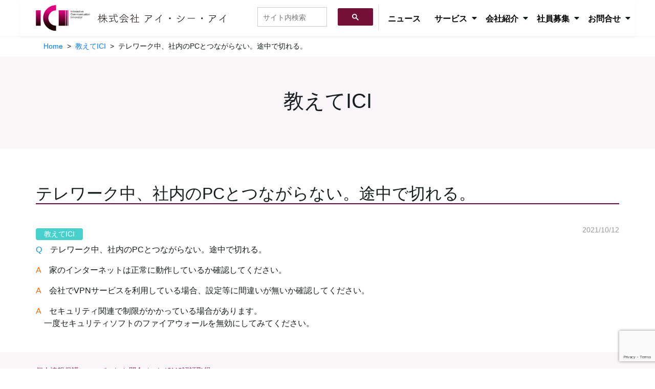

--- FILE ---
content_type: text/html; charset=UTF-8
request_url: https://i-c-i.jp/teach/%E3%83%86%E3%83%AC%E3%83%AF%E3%83%BC%E3%82%AF%E4%B8%AD%E3%80%81%E7%A4%BE%E5%86%85%E3%81%AEpc%E3%81%A8%E3%81%A4%E3%81%AA%E3%81%8C%E3%82%89%E3%81%AA%E3%81%84%E3%80%82%E9%80%94%E4%B8%AD%E3%81%A7%E5%88%87/
body_size: 10046
content:
<!doctype html>
<html lang="ja" >

<head>
    <meta charset="UTF-8" />
    <meta name="viewport" content="width=device-width, initial-scale=1" />
    <meta name="google-site-verification" content="kFhgL9EUQ0O8wBPemm3YpH5B9A72Qd7V2shh5KJLx-U" />
    
   <title>
    テレワーク中、社内のPCとつながらない。途中で切れる。 | 株式会社アイ・シー・アイ    </title>
    <meta name='robots' content='max-image-preview:large' />
<link rel="alternate" title="oEmbed (JSON)" type="application/json+oembed" href="https://i-c-i.jp/wp-json/oembed/1.0/embed?url=https%3A%2F%2Fi-c-i.jp%2Fteach%2F%25e3%2583%2586%25e3%2583%25ac%25e3%2583%25af%25e3%2583%25bc%25e3%2582%25af%25e4%25b8%25ad%25e3%2580%2581%25e7%25a4%25be%25e5%2586%2585%25e3%2581%25aepc%25e3%2581%25a8%25e3%2581%25a4%25e3%2581%25aa%25e3%2581%258c%25e3%2582%2589%25e3%2581%25aa%25e3%2581%2584%25e3%2580%2582%25e9%2580%2594%25e4%25b8%25ad%25e3%2581%25a7%25e5%2588%2587%2F" />
<link rel="alternate" title="oEmbed (XML)" type="text/xml+oembed" href="https://i-c-i.jp/wp-json/oembed/1.0/embed?url=https%3A%2F%2Fi-c-i.jp%2Fteach%2F%25e3%2583%2586%25e3%2583%25ac%25e3%2583%25af%25e3%2583%25bc%25e3%2582%25af%25e4%25b8%25ad%25e3%2580%2581%25e7%25a4%25be%25e5%2586%2585%25e3%2581%25aepc%25e3%2581%25a8%25e3%2581%25a4%25e3%2581%25aa%25e3%2581%258c%25e3%2582%2589%25e3%2581%25aa%25e3%2581%2584%25e3%2580%2582%25e9%2580%2594%25e4%25b8%25ad%25e3%2581%25a7%25e5%2588%2587%2F&#038;format=xml" />
<style id='wp-img-auto-sizes-contain-inline-css' type='text/css'>
img:is([sizes=auto i],[sizes^="auto," i]){contain-intrinsic-size:3000px 1500px}
/*# sourceURL=wp-img-auto-sizes-contain-inline-css */
</style>
<style id='wp-emoji-styles-inline-css' type='text/css'>

	img.wp-smiley, img.emoji {
		display: inline !important;
		border: none !important;
		box-shadow: none !important;
		height: 1em !important;
		width: 1em !important;
		margin: 0 0.07em !important;
		vertical-align: -0.1em !important;
		background: none !important;
		padding: 0 !important;
	}
/*# sourceURL=wp-emoji-styles-inline-css */
</style>
<style id='wp-block-library-inline-css' type='text/css'>
:root{--wp-block-synced-color:#7a00df;--wp-block-synced-color--rgb:122,0,223;--wp-bound-block-color:var(--wp-block-synced-color);--wp-editor-canvas-background:#ddd;--wp-admin-theme-color:#007cba;--wp-admin-theme-color--rgb:0,124,186;--wp-admin-theme-color-darker-10:#006ba1;--wp-admin-theme-color-darker-10--rgb:0,107,160.5;--wp-admin-theme-color-darker-20:#005a87;--wp-admin-theme-color-darker-20--rgb:0,90,135;--wp-admin-border-width-focus:2px}@media (min-resolution:192dpi){:root{--wp-admin-border-width-focus:1.5px}}.wp-element-button{cursor:pointer}:root .has-very-light-gray-background-color{background-color:#eee}:root .has-very-dark-gray-background-color{background-color:#313131}:root .has-very-light-gray-color{color:#eee}:root .has-very-dark-gray-color{color:#313131}:root .has-vivid-green-cyan-to-vivid-cyan-blue-gradient-background{background:linear-gradient(135deg,#00d084,#0693e3)}:root .has-purple-crush-gradient-background{background:linear-gradient(135deg,#34e2e4,#4721fb 50%,#ab1dfe)}:root .has-hazy-dawn-gradient-background{background:linear-gradient(135deg,#faaca8,#dad0ec)}:root .has-subdued-olive-gradient-background{background:linear-gradient(135deg,#fafae1,#67a671)}:root .has-atomic-cream-gradient-background{background:linear-gradient(135deg,#fdd79a,#004a59)}:root .has-nightshade-gradient-background{background:linear-gradient(135deg,#330968,#31cdcf)}:root .has-midnight-gradient-background{background:linear-gradient(135deg,#020381,#2874fc)}:root{--wp--preset--font-size--normal:16px;--wp--preset--font-size--huge:42px}.has-regular-font-size{font-size:1em}.has-larger-font-size{font-size:2.625em}.has-normal-font-size{font-size:var(--wp--preset--font-size--normal)}.has-huge-font-size{font-size:var(--wp--preset--font-size--huge)}.has-text-align-center{text-align:center}.has-text-align-left{text-align:left}.has-text-align-right{text-align:right}.has-fit-text{white-space:nowrap!important}#end-resizable-editor-section{display:none}.aligncenter{clear:both}.items-justified-left{justify-content:flex-start}.items-justified-center{justify-content:center}.items-justified-right{justify-content:flex-end}.items-justified-space-between{justify-content:space-between}.screen-reader-text{border:0;clip-path:inset(50%);height:1px;margin:-1px;overflow:hidden;padding:0;position:absolute;width:1px;word-wrap:normal!important}.screen-reader-text:focus{background-color:#ddd;clip-path:none;color:#444;display:block;font-size:1em;height:auto;left:5px;line-height:normal;padding:15px 23px 14px;text-decoration:none;top:5px;width:auto;z-index:100000}html :where(.has-border-color){border-style:solid}html :where([style*=border-top-color]){border-top-style:solid}html :where([style*=border-right-color]){border-right-style:solid}html :where([style*=border-bottom-color]){border-bottom-style:solid}html :where([style*=border-left-color]){border-left-style:solid}html :where([style*=border-width]){border-style:solid}html :where([style*=border-top-width]){border-top-style:solid}html :where([style*=border-right-width]){border-right-style:solid}html :where([style*=border-bottom-width]){border-bottom-style:solid}html :where([style*=border-left-width]){border-left-style:solid}html :where(img[class*=wp-image-]){height:auto;max-width:100%}:where(figure){margin:0 0 1em}html :where(.is-position-sticky){--wp-admin--admin-bar--position-offset:var(--wp-admin--admin-bar--height,0px)}@media screen and (max-width:600px){html :where(.is-position-sticky){--wp-admin--admin-bar--position-offset:0px}}

/*# sourceURL=wp-block-library-inline-css */
</style><style id='wp-block-paragraph-inline-css' type='text/css'>
.is-small-text{font-size:.875em}.is-regular-text{font-size:1em}.is-large-text{font-size:2.25em}.is-larger-text{font-size:3em}.has-drop-cap:not(:focus):first-letter{float:left;font-size:8.4em;font-style:normal;font-weight:100;line-height:.68;margin:.05em .1em 0 0;text-transform:uppercase}body.rtl .has-drop-cap:not(:focus):first-letter{float:none;margin-left:.1em}p.has-drop-cap.has-background{overflow:hidden}:root :where(p.has-background){padding:1.25em 2.375em}:where(p.has-text-color:not(.has-link-color)) a{color:inherit}p.has-text-align-left[style*="writing-mode:vertical-lr"],p.has-text-align-right[style*="writing-mode:vertical-rl"]{rotate:180deg}
/*# sourceURL=https://i-c-i.jp/wp-includes/blocks/paragraph/style.min.css */
</style>
<style id='global-styles-inline-css' type='text/css'>
:root{--wp--preset--aspect-ratio--square: 1;--wp--preset--aspect-ratio--4-3: 4/3;--wp--preset--aspect-ratio--3-4: 3/4;--wp--preset--aspect-ratio--3-2: 3/2;--wp--preset--aspect-ratio--2-3: 2/3;--wp--preset--aspect-ratio--16-9: 16/9;--wp--preset--aspect-ratio--9-16: 9/16;--wp--preset--color--black: #000000;--wp--preset--color--cyan-bluish-gray: #abb8c3;--wp--preset--color--white: #ffffff;--wp--preset--color--pale-pink: #f78da7;--wp--preset--color--vivid-red: #cf2e2e;--wp--preset--color--luminous-vivid-orange: #ff6900;--wp--preset--color--luminous-vivid-amber: #fcb900;--wp--preset--color--light-green-cyan: #7bdcb5;--wp--preset--color--vivid-green-cyan: #00d084;--wp--preset--color--pale-cyan-blue: #8ed1fc;--wp--preset--color--vivid-cyan-blue: #0693e3;--wp--preset--color--vivid-purple: #9b51e0;--wp--preset--gradient--vivid-cyan-blue-to-vivid-purple: linear-gradient(135deg,rgb(6,147,227) 0%,rgb(155,81,224) 100%);--wp--preset--gradient--light-green-cyan-to-vivid-green-cyan: linear-gradient(135deg,rgb(122,220,180) 0%,rgb(0,208,130) 100%);--wp--preset--gradient--luminous-vivid-amber-to-luminous-vivid-orange: linear-gradient(135deg,rgb(252,185,0) 0%,rgb(255,105,0) 100%);--wp--preset--gradient--luminous-vivid-orange-to-vivid-red: linear-gradient(135deg,rgb(255,105,0) 0%,rgb(207,46,46) 100%);--wp--preset--gradient--very-light-gray-to-cyan-bluish-gray: linear-gradient(135deg,rgb(238,238,238) 0%,rgb(169,184,195) 100%);--wp--preset--gradient--cool-to-warm-spectrum: linear-gradient(135deg,rgb(74,234,220) 0%,rgb(151,120,209) 20%,rgb(207,42,186) 40%,rgb(238,44,130) 60%,rgb(251,105,98) 80%,rgb(254,248,76) 100%);--wp--preset--gradient--blush-light-purple: linear-gradient(135deg,rgb(255,206,236) 0%,rgb(152,150,240) 100%);--wp--preset--gradient--blush-bordeaux: linear-gradient(135deg,rgb(254,205,165) 0%,rgb(254,45,45) 50%,rgb(107,0,62) 100%);--wp--preset--gradient--luminous-dusk: linear-gradient(135deg,rgb(255,203,112) 0%,rgb(199,81,192) 50%,rgb(65,88,208) 100%);--wp--preset--gradient--pale-ocean: linear-gradient(135deg,rgb(255,245,203) 0%,rgb(182,227,212) 50%,rgb(51,167,181) 100%);--wp--preset--gradient--electric-grass: linear-gradient(135deg,rgb(202,248,128) 0%,rgb(113,206,126) 100%);--wp--preset--gradient--midnight: linear-gradient(135deg,rgb(2,3,129) 0%,rgb(40,116,252) 100%);--wp--preset--font-size--small: 13px;--wp--preset--font-size--medium: 20px;--wp--preset--font-size--large: 36px;--wp--preset--font-size--x-large: 42px;--wp--preset--spacing--20: 0.44rem;--wp--preset--spacing--30: 0.67rem;--wp--preset--spacing--40: 1rem;--wp--preset--spacing--50: 1.5rem;--wp--preset--spacing--60: 2.25rem;--wp--preset--spacing--70: 3.38rem;--wp--preset--spacing--80: 5.06rem;--wp--preset--shadow--natural: 6px 6px 9px rgba(0, 0, 0, 0.2);--wp--preset--shadow--deep: 12px 12px 50px rgba(0, 0, 0, 0.4);--wp--preset--shadow--sharp: 6px 6px 0px rgba(0, 0, 0, 0.2);--wp--preset--shadow--outlined: 6px 6px 0px -3px rgb(255, 255, 255), 6px 6px rgb(0, 0, 0);--wp--preset--shadow--crisp: 6px 6px 0px rgb(0, 0, 0);}:where(.is-layout-flex){gap: 0.5em;}:where(.is-layout-grid){gap: 0.5em;}body .is-layout-flex{display: flex;}.is-layout-flex{flex-wrap: wrap;align-items: center;}.is-layout-flex > :is(*, div){margin: 0;}body .is-layout-grid{display: grid;}.is-layout-grid > :is(*, div){margin: 0;}:where(.wp-block-columns.is-layout-flex){gap: 2em;}:where(.wp-block-columns.is-layout-grid){gap: 2em;}:where(.wp-block-post-template.is-layout-flex){gap: 1.25em;}:where(.wp-block-post-template.is-layout-grid){gap: 1.25em;}.has-black-color{color: var(--wp--preset--color--black) !important;}.has-cyan-bluish-gray-color{color: var(--wp--preset--color--cyan-bluish-gray) !important;}.has-white-color{color: var(--wp--preset--color--white) !important;}.has-pale-pink-color{color: var(--wp--preset--color--pale-pink) !important;}.has-vivid-red-color{color: var(--wp--preset--color--vivid-red) !important;}.has-luminous-vivid-orange-color{color: var(--wp--preset--color--luminous-vivid-orange) !important;}.has-luminous-vivid-amber-color{color: var(--wp--preset--color--luminous-vivid-amber) !important;}.has-light-green-cyan-color{color: var(--wp--preset--color--light-green-cyan) !important;}.has-vivid-green-cyan-color{color: var(--wp--preset--color--vivid-green-cyan) !important;}.has-pale-cyan-blue-color{color: var(--wp--preset--color--pale-cyan-blue) !important;}.has-vivid-cyan-blue-color{color: var(--wp--preset--color--vivid-cyan-blue) !important;}.has-vivid-purple-color{color: var(--wp--preset--color--vivid-purple) !important;}.has-black-background-color{background-color: var(--wp--preset--color--black) !important;}.has-cyan-bluish-gray-background-color{background-color: var(--wp--preset--color--cyan-bluish-gray) !important;}.has-white-background-color{background-color: var(--wp--preset--color--white) !important;}.has-pale-pink-background-color{background-color: var(--wp--preset--color--pale-pink) !important;}.has-vivid-red-background-color{background-color: var(--wp--preset--color--vivid-red) !important;}.has-luminous-vivid-orange-background-color{background-color: var(--wp--preset--color--luminous-vivid-orange) !important;}.has-luminous-vivid-amber-background-color{background-color: var(--wp--preset--color--luminous-vivid-amber) !important;}.has-light-green-cyan-background-color{background-color: var(--wp--preset--color--light-green-cyan) !important;}.has-vivid-green-cyan-background-color{background-color: var(--wp--preset--color--vivid-green-cyan) !important;}.has-pale-cyan-blue-background-color{background-color: var(--wp--preset--color--pale-cyan-blue) !important;}.has-vivid-cyan-blue-background-color{background-color: var(--wp--preset--color--vivid-cyan-blue) !important;}.has-vivid-purple-background-color{background-color: var(--wp--preset--color--vivid-purple) !important;}.has-black-border-color{border-color: var(--wp--preset--color--black) !important;}.has-cyan-bluish-gray-border-color{border-color: var(--wp--preset--color--cyan-bluish-gray) !important;}.has-white-border-color{border-color: var(--wp--preset--color--white) !important;}.has-pale-pink-border-color{border-color: var(--wp--preset--color--pale-pink) !important;}.has-vivid-red-border-color{border-color: var(--wp--preset--color--vivid-red) !important;}.has-luminous-vivid-orange-border-color{border-color: var(--wp--preset--color--luminous-vivid-orange) !important;}.has-luminous-vivid-amber-border-color{border-color: var(--wp--preset--color--luminous-vivid-amber) !important;}.has-light-green-cyan-border-color{border-color: var(--wp--preset--color--light-green-cyan) !important;}.has-vivid-green-cyan-border-color{border-color: var(--wp--preset--color--vivid-green-cyan) !important;}.has-pale-cyan-blue-border-color{border-color: var(--wp--preset--color--pale-cyan-blue) !important;}.has-vivid-cyan-blue-border-color{border-color: var(--wp--preset--color--vivid-cyan-blue) !important;}.has-vivid-purple-border-color{border-color: var(--wp--preset--color--vivid-purple) !important;}.has-vivid-cyan-blue-to-vivid-purple-gradient-background{background: var(--wp--preset--gradient--vivid-cyan-blue-to-vivid-purple) !important;}.has-light-green-cyan-to-vivid-green-cyan-gradient-background{background: var(--wp--preset--gradient--light-green-cyan-to-vivid-green-cyan) !important;}.has-luminous-vivid-amber-to-luminous-vivid-orange-gradient-background{background: var(--wp--preset--gradient--luminous-vivid-amber-to-luminous-vivid-orange) !important;}.has-luminous-vivid-orange-to-vivid-red-gradient-background{background: var(--wp--preset--gradient--luminous-vivid-orange-to-vivid-red) !important;}.has-very-light-gray-to-cyan-bluish-gray-gradient-background{background: var(--wp--preset--gradient--very-light-gray-to-cyan-bluish-gray) !important;}.has-cool-to-warm-spectrum-gradient-background{background: var(--wp--preset--gradient--cool-to-warm-spectrum) !important;}.has-blush-light-purple-gradient-background{background: var(--wp--preset--gradient--blush-light-purple) !important;}.has-blush-bordeaux-gradient-background{background: var(--wp--preset--gradient--blush-bordeaux) !important;}.has-luminous-dusk-gradient-background{background: var(--wp--preset--gradient--luminous-dusk) !important;}.has-pale-ocean-gradient-background{background: var(--wp--preset--gradient--pale-ocean) !important;}.has-electric-grass-gradient-background{background: var(--wp--preset--gradient--electric-grass) !important;}.has-midnight-gradient-background{background: var(--wp--preset--gradient--midnight) !important;}.has-small-font-size{font-size: var(--wp--preset--font-size--small) !important;}.has-medium-font-size{font-size: var(--wp--preset--font-size--medium) !important;}.has-large-font-size{font-size: var(--wp--preset--font-size--large) !important;}.has-x-large-font-size{font-size: var(--wp--preset--font-size--x-large) !important;}
/*# sourceURL=global-styles-inline-css */
</style>

<style id='classic-theme-styles-inline-css' type='text/css'>
/*! This file is auto-generated */
.wp-block-button__link{color:#fff;background-color:#32373c;border-radius:9999px;box-shadow:none;text-decoration:none;padding:calc(.667em + 2px) calc(1.333em + 2px);font-size:1.125em}.wp-block-file__button{background:#32373c;color:#fff;text-decoration:none}
/*# sourceURL=/wp-includes/css/classic-themes.min.css */
</style>
<link rel='stylesheet' id='contact-form-7-css' href='https://i-c-i.jp/wp-content/plugins/contact-form-7/includes/css/styles.css?ver=6.1.4' type='text/css' media='all' />
<link rel='stylesheet' id='style-css' href='https://i-c-i.jp/wp-content/themes/ici2021/css/style.css?ver=20250807-024552' type='text/css' media='all' />
<link rel='stylesheet' id='wp-pagenavi-css' href='https://i-c-i.jp/wp-content/plugins/wp-pagenavi/pagenavi-css.css?ver=2.70' type='text/css' media='all' />
<!--n2css--><!--n2js--><script type="text/javascript" src="https://i-c-i.jp/wp-content/themes/ici2021/js/vendors.js?ver=20250807-024552" id="vendors-js"></script>
<script type="text/javascript" src="https://i-c-i.jp/wp-content/themes/ici2021/js/app.js?ver=20250807-024552" id="app-js"></script>
<link rel="https://api.w.org/" href="https://i-c-i.jp/wp-json/" /><link rel="alternate" title="JSON" type="application/json" href="https://i-c-i.jp/wp-json/wp/v2/posts/687" /><link rel="EditURI" type="application/rsd+xml" title="RSD" href="https://i-c-i.jp/xmlrpc.php?rsd" />
<meta name="generator" content="WordPress 6.9" />
<link rel="canonical" href="https://i-c-i.jp/teach/%e3%83%86%e3%83%ac%e3%83%af%e3%83%bc%e3%82%af%e4%b8%ad%e3%80%81%e7%a4%be%e5%86%85%e3%81%aepc%e3%81%a8%e3%81%a4%e3%81%aa%e3%81%8c%e3%82%89%e3%81%aa%e3%81%84%e3%80%82%e9%80%94%e4%b8%ad%e3%81%a7%e5%88%87/" />
<link rel='shortlink' href='https://i-c-i.jp/?p=687' />
<link rel="icon" href="https://i-c-i.jp/wp-content/uploads/2021/06/favicon.png" sizes="32x32" />
<link rel="icon" href="https://i-c-i.jp/wp-content/uploads/2021/06/favicon.png" sizes="192x192" />
<link rel="apple-touch-icon" href="https://i-c-i.jp/wp-content/uploads/2021/06/favicon.png" />
<meta name="msapplication-TileImage" content="https://i-c-i.jp/wp-content/uploads/2021/06/favicon.png" />
</head>

<body class="wp-singular post-template-default single single-post postid-687 single-format-standard wp-theme-ici2021">
    
    <header class='site-header'>
    <div class='site-header-01'>
        <!-- <div class='container'> -->
            <div class='site-header-home'>
                <a class='site-header-link' href='https://i-c-i.jp'>
                    <div class='site-header-logo'></div>
                    <div class='site-header-company-name'>
                        <img src="https://i-c-i.jp/wp-content/themes/ici2021/css/images/logo_name.svg" alt="株式会社アイシーアイ" />
                    </div>
                </a>
                <div class="col"></div>
                <div class='site-header-search d-none d-md-block'>
                    <script async src="https://cse.google.com/cse.js?cx=5f71b1ed14d79d966"></script>
                    <div class="gcse-search"></div>
                </div>
                <div id="global-nav" class="d-none d-md-block"><ul id="menu-global" class="menu"><li id="menu-item-1313" class="menu-item menu-item-type-taxonomy menu-item-object-category menu-item-1313"><a href="https://i-c-i.jp/category/news/">ニュース</a></li>
<li id="menu-item-331" class="nolink menu-item menu-item-type-post_type menu-item-object-page menu-item-331"><a href="https://i-c-i.jp/service/">サービス</a></li>
<li id="menu-item-410" class="nolink menu-item menu-item-type-post_type menu-item-object-page menu-item-410"><a href="https://i-c-i.jp/company/">会社紹介</a></li>
<li id="menu-item-450" class="nolink menu-item menu-item-type-post_type menu-item-object-page menu-item-450"><a href="https://i-c-i.jp/members/">社員募集</a></li>
<li id="menu-item-763" class="nolink menu-item menu-item-type-taxonomy menu-item-object-category menu-item-763"><a href="https://i-c-i.jp/category/qanda/">お問合せ</a></li>
</ul></div>            </div>
            <a class='sp-menu-opener d-block d-md-none' data-toggle='collapse' href='#sp-menu' role='button' aria-expanded='false' aria-controls='sp-menu'>
                <i class='far fa-bars'></i>
            </a>
        <!-- </div> -->
    </div>

    <div id='global-drop-service' class='global-drop'>
        <div class='container'>
        <div class='inner'>
                        <div class="sub-menu-parent"><a href="https://i-c-i.jp/service/"><span>サービス</span></a></div>
            <div class="sub-menu-childs"><ul class='depth-1'><li><a href='https://i-c-i.jp/service/it-consulting/'><span>ITコンサルティング</span></a></li><li><span class='submenu-toggle'>ITインフラ構築</span><ul class='depth-2'><li><a href='https://i-c-i.jp/service/sytem-introduction/nw-setting/'><span>ネットワーク</span></a></li><li><a href='https://i-c-i.jp/service/sytem-introduction/cloud-service/'><span>クラウド</span></a></li><li><a href='https://i-c-i.jp/service/sytem-introduction/data-center-facility/'><span>データセンター</span></a></li></ul></li><li><span class='submenu-toggle'>その他サービス</span><ul class='depth-2'><li><a href='https://i-c-i.jp/service/goods/cloud-attendance/'><span>GoogleWorkSpace</span></a></li><li><a href='https://i-c-i.jp/service/goods/cloud-expenses/'><span>Rakumo</span></a></li><li><a href='https://i-c-i.jp/service/goods/scutum/'><span>Scutum</span></a></li><li><a href='https://i-c-i.jp/service/goods/yarai/'><span>YARAI</span></a></li><li><a href='https://i-c-i.jp/service/goods/telework-supporter/'><span>テレワークサポーター</span></a></li><li><a href='https://i-c-i.jp/service/goods/it-cacher/'><span>IT CATCHER</span></a></li></ul></li></ul></div>
        </div>
        </div>
    </div>

    <div id='global-drop-company' class='global-drop'>
        <div class='container'>
        <div class='inner'>
                        <div class="sub-menu-parent"><a href="https://i-c-i.jp/company/"><span>会社紹介</span></a></div>
            <div class="sub-menu-childs"><ul class='depth-1'><li><a href='https://i-c-i.jp/company/philosophy/'><span>経営理念</span></a></li><li><a href='https://i-c-i.jp/company/ceo-message/'><span>社長ごあいさつ</span></a></li><li><a href='https://i-c-i.jp/company/info/'><span>会社概要</span></a></li><li><a href='https://i-c-i.jp/company/access/'><span>アクセス</span></a></li></ul></div>
        </div>
        </div>
    </div>

    <div id='global-drop-members' class='global-drop'>
        <div class='container'>
        <div class='inner'>
                        <div class="sub-menu-parent"><a href="https://i-c-i.jp/members/"><span>社員募集</span></a></div>
            <div class="sub-menu-childs"><ul class='depth-1'><li><a href='https://i-c-i.jp/members/recruit-information/'><span>採用情報</span></a></li><li><a href='https://i-c-i.jp/members/our-job/'><span>私たちの仕事</span></a></li><li><span class='submenu-toggle'>私たちの社員</span><ul class='depth-2'><li><a href='https://i-c-i.jp/members/our-members/appeal/'><span>ICIの魅力・やりがい</span></a></li><li><a href='https://i-c-i.jp/members/our-members/timeschedule-so/'><span>サーバーエンジニア</span></a></li><li><a href='https://i-c-i.jp/members/our-members/timeschedule-hs/'><span>データセンターエンジニア</span></a></li><li><a href='https://i-c-i.jp/members/our-members/timeschedule-th/'><span>データセンター運用エンジニア</span></a></li></ul></li><li><a href='https://i-c-i.jp/members/new-graduate/'><span>新卒採用</span></a></li><li><a href='https://i-c-i.jp/members/mid-career/'><span>キャリア採用</span></a></li></ul></div>
        </div>
        </div>
    </div>

    <div id='global-drop-inquiry' class='global-drop'>
        <div class='container'>
        <div class='inner'>
                        <div class="sub-menu-parent"><a href="https://i-c-i.jp/category/qanda/"><span>お問合せ</span></a></div>
            <div class="sub-menu-childs"><ul class='depth-1'><li><a href='https://i-c-i.jp/inquiry/'><span>お問合せ</span></a></li><li><a href='https://i-c-i.jp/new-graduate-apply/'><span>新卒採用応募</span></a></li><li><a href='https://i-c-i.jp/mid-career-apply/'><span>キャリア応募</span></a></li></ul></div>
        </div>
        </div>
    </div>

    <div id="sp-menu" class="collapse">
        <div class="sp-menu-links"><ul id="menu-smartphone" class="menu"><li id="menu-item-1326" class="menu-item menu-item-type-taxonomy menu-item-object-category menu-item-1326"><a href="https://i-c-i.jp/category/news/">ニュース</a></li>
<li id="menu-item-1327" class="menu-item menu-item-type-post_type menu-item-object-page menu-item-has-children menu-item-1327"><a href="https://i-c-i.jp/service/">サービス</a>
<ul class="sub-menu">
	<li id="menu-item-1328" class="menu-item menu-item-type-post_type menu-item-object-page menu-item-1328"><a href="https://i-c-i.jp/service/it-consulting/">ITコンサルティング</a></li>
	<li id="menu-item-1329" class="menu-item menu-item-type-post_type menu-item-object-page menu-item-has-children menu-item-1329"><a href="https://i-c-i.jp/service/sytem-introduction/">ITインフラ構築</a>
	<ul class="sub-menu">
		<li id="menu-item-1331" class="menu-item menu-item-type-post_type menu-item-object-page menu-item-1331"><a href="https://i-c-i.jp/service/sytem-introduction/nw-setting/">ネットワーク</a></li>
		<li id="menu-item-1332" class="menu-item menu-item-type-post_type menu-item-object-page menu-item-1332"><a href="https://i-c-i.jp/service/sytem-introduction/cloud-service/">クラウド</a></li>
		<li id="menu-item-1330" class="menu-item menu-item-type-post_type menu-item-object-page menu-item-1330"><a href="https://i-c-i.jp/service/sytem-introduction/data-center-facility/">データセンター</a></li>
	</ul>
</li>
	<li id="menu-item-1333" class="menu-item menu-item-type-post_type menu-item-object-page menu-item-has-children menu-item-1333"><a href="https://i-c-i.jp/service/goods/">その他サービス</a>
	<ul class="sub-menu">
		<li id="menu-item-1334" class="menu-item menu-item-type-post_type menu-item-object-page menu-item-1334"><a href="https://i-c-i.jp/service/goods/cloud-attendance/">GoogleWorkSpace</a></li>
		<li id="menu-item-1335" class="menu-item menu-item-type-post_type menu-item-object-page menu-item-1335"><a href="https://i-c-i.jp/service/goods/cloud-expenses/">Rakumo</a></li>
		<li id="menu-item-1336" class="menu-item menu-item-type-post_type menu-item-object-page menu-item-1336"><a href="https://i-c-i.jp/service/goods/scutum/">Scutum</a></li>
		<li id="menu-item-1337" class="menu-item menu-item-type-post_type menu-item-object-page menu-item-1337"><a href="https://i-c-i.jp/service/goods/yarai/">YARAI</a></li>
		<li id="menu-item-1338" class="menu-item menu-item-type-post_type menu-item-object-page menu-item-1338"><a href="https://i-c-i.jp/service/goods/telework-supporter/">テレワークサポーター</a></li>
		<li id="menu-item-1339" class="menu-item menu-item-type-post_type menu-item-object-page menu-item-1339"><a href="https://i-c-i.jp/service/goods/it-cacher/">IT CATCHER</a></li>
	</ul>
</li>
</ul>
</li>
<li id="menu-item-1350" class="menu-item menu-item-type-post_type menu-item-object-page menu-item-has-children menu-item-1350"><a href="https://i-c-i.jp/company/">会社紹介</a>
<ul class="sub-menu">
	<li id="menu-item-1351" class="menu-item menu-item-type-post_type menu-item-object-page menu-item-1351"><a href="https://i-c-i.jp/company/philosophy/">経営理念</a></li>
	<li id="menu-item-1352" class="menu-item menu-item-type-post_type menu-item-object-page menu-item-1352"><a href="https://i-c-i.jp/company/ceo-message/">社長ごあいさつ</a></li>
	<li id="menu-item-1353" class="menu-item menu-item-type-post_type menu-item-object-page menu-item-1353"><a href="https://i-c-i.jp/company/info/">会社概要</a></li>
	<li id="menu-item-1354" class="menu-item menu-item-type-post_type menu-item-object-page menu-item-1354"><a href="https://i-c-i.jp/company/access/">アクセス</a></li>
</ul>
</li>
<li id="menu-item-1340" class="menu-item menu-item-type-post_type menu-item-object-page menu-item-has-children menu-item-1340"><a href="https://i-c-i.jp/members/">社員募集</a>
<ul class="sub-menu">
	<li id="menu-item-1341" class="menu-item menu-item-type-post_type menu-item-object-page menu-item-1341"><a href="https://i-c-i.jp/members/recruit-information/">採用情報</a></li>
	<li id="menu-item-1342" class="menu-item menu-item-type-post_type menu-item-object-page menu-item-1342"><a href="https://i-c-i.jp/members/our-job/">私たちの仕事</a></li>
	<li id="menu-item-1343" class="menu-item menu-item-type-post_type menu-item-object-page menu-item-has-children menu-item-1343"><a href="https://i-c-i.jp/members/our-members/">私たちの社員</a>
	<ul class="sub-menu">
		<li id="menu-item-1344" class="menu-item menu-item-type-post_type menu-item-object-page menu-item-1344"><a href="https://i-c-i.jp/members/our-members/appeal/">ICIの魅力・やりがい</a></li>
		<li id="menu-item-1345" class="menu-item menu-item-type-post_type menu-item-object-page menu-item-1345"><a href="https://i-c-i.jp/members/our-members/timeschedule-so/">サーバーエンジニア</a></li>
		<li id="menu-item-1346" class="menu-item menu-item-type-post_type menu-item-object-page menu-item-1346"><a href="https://i-c-i.jp/members/our-members/timeschedule-hs/">データセンターエンジニア</a></li>
		<li id="menu-item-1347" class="menu-item menu-item-type-post_type menu-item-object-page menu-item-1347"><a href="https://i-c-i.jp/members/our-members/timeschedule-th/">データセンター運用エンジニア</a></li>
	</ul>
</li>
	<li id="menu-item-1348" class="menu-item menu-item-type-post_type menu-item-object-page menu-item-1348"><a href="https://i-c-i.jp/members/new-graduate/">新卒採用</a></li>
	<li id="menu-item-1349" class="menu-item menu-item-type-post_type menu-item-object-page menu-item-1349"><a href="https://i-c-i.jp/members/mid-career/">キャリア採用</a></li>
</ul>
</li>
<li id="menu-item-1355" class="menu-item menu-item-type-taxonomy menu-item-object-category menu-item-has-children menu-item-1355"><a href="https://i-c-i.jp/category/qanda/">お問合せ</a>
<ul class="sub-menu">
	<li id="menu-item-1356" class="menu-item menu-item-type-post_type menu-item-object-page menu-item-1356"><a href="https://i-c-i.jp/inquiry/">お問合せ</a></li>
	<li id="menu-item-1357" class="menu-item menu-item-type-post_type menu-item-object-page menu-item-1357"><a href="https://i-c-i.jp/new-graduate-apply/">新卒採用応募</a></li>
	<li id="menu-item-1358" class="menu-item menu-item-type-post_type menu-item-object-page menu-item-1358"><a href="https://i-c-i.jp/mid-career-apply/">キャリア応募</a></li>
</ul>
</li>
</ul></div>        <div class='global-dropclose'>× 閉じる</div>
    </div>
</header>
    <div id="content" class="site-content">
        <div id="primary" class="content-area">
            <main id="main" class="site-main" role="main"><section class='breadcrumbs container d-none d-md-block'>
    <div>
    <span property="itemListElement" typeof="ListItem"><a property="item" typeof="WebPage" title="Go to 株式会社アイ・シー・アイ." href="https://i-c-i.jp" class="home" ><span property="name">Home</span></a><meta property="position" content="1"></span>&nbsp;&nbsp;&gt;&nbsp;&nbsp;<span property="itemListElement" typeof="ListItem"><a property="item" typeof="WebPage" title="Go to the 教えてICI category archives." href="https://i-c-i.jp/category/teach/" class="taxonomy category" ><span property="name">教えてICI</span></a><meta property="position" content="2"></span>&nbsp;&nbsp;&gt;&nbsp;&nbsp;<span property="itemListElement" typeof="ListItem"><span property="name" class="post post-post current-item">テレワーク中、社内のPCとつながらない。途中で切れる。</span><meta property="url" content="https://i-c-i.jp/teach/%e3%83%86%e3%83%ac%e3%83%af%e3%83%bc%e3%82%af%e4%b8%ad%e3%80%81%e7%a4%be%e5%86%85%e3%81%aepc%e3%81%a8%e3%81%a4%e3%81%aa%e3%81%8c%e3%82%89%e3%81%aa%e3%81%84%e3%80%82%e9%80%94%e4%b8%ad%e3%81%a7%e5%88%87/"><meta property="position" content="3"></span>    </div>
</section><section class='single-kv'>
    <h1 class="item-slug">
    <span class='teach'>教えてICI</span>    </h1>
</section>


<article id="post-687" class="container d-md-block post-687 post type-post status-publish format-standard hentry category-teach">
    <header class="entry-header">
                <h2 class="entry-title default-max-width">テレワーク中、社内のPCとつながらない。途中で切れる。</h2>            </header>
    <div class="information">
        <div class="item-slug">
            <span class='teach'>教えてICI</span>        </div>
        <div class='item-date'>
            2021/10/12        </div>
    </div>

    <div class="entry-content">
        
<p><span class="has-inline-color has-vivid-cyan-blue-color">Q</span>　テレワーク中、社内のPCとつながらない。途中で切れる。</p>



<p><span class="has-inline-color has-luminous-vivid-orange-color">A</span>　家のインターネットは正常に動作しているか確認してください。</p>



<p><span class="has-inline-color has-luminous-vivid-orange-color">A</span>　会社でVPNサービスを利用している場合、設定等に間違いが無いか確認してください。</p>



<p><span class="has-inline-color has-luminous-vivid-orange-color">A</span>　セキュリティ関連で制限がかかっている場合があります。<br>　一度セキュリティソフトのファイアウォールを無効にしてみてください。</p>



<p></p>
    </div>

    <footer class="entry-footer default-max-width">
    </footer>
</article><!-- #post-687 --></main><!-- #main -->
</div><!-- #primary -->
</div><!-- #content -->

<footer class='site-footer'>

    <div class='site-footer01'>
        <div class='container'>
            <div class="site-footer01-menu"><ul id="menu-footer" class="menu"><li id="menu-item-18" class="menu-item menu-item-type-post_type menu-item-object-page menu-item-privacy-policy menu-item-18"><a rel="privacy-policy" href="https://i-c-i.jp/privacy-policy/">個人情報保護について</a></li>
<li id="menu-item-19" class="menu-item menu-item-type-post_type menu-item-object-page menu-item-19"><a href="https://i-c-i.jp/inquiry/">お問合せ</a></li>
<li id="menu-item-806" class="menu-item menu-item-type-post_type menu-item-object-page menu-item-806"><a href="https://i-c-i.jp/company/isms/">ISMS認証取得</a></li>
</ul></div>            <div class='site-footer-company'>
                株式会社アイ・シー・アイ<br>
                <div class='site-footer-address'>〒105-0001　東京都港区虎ノ門3丁目2番2号</div>
                <div class='site-footer-address2'>虎ノ門30森ビル2階</div>
            </div>
        </div>
        <br>
    </div>
    <div class='site-footer02'>
        Copyright <i class="fal fa-copyright"></i> Interactive Communication Innovator,Ltd..All Rights Reserved.
    </div>
</footer>
<script type="speculationrules">
{"prefetch":[{"source":"document","where":{"and":[{"href_matches":"/*"},{"not":{"href_matches":["/wp-*.php","/wp-admin/*","/wp-content/uploads/*","/wp-content/*","/wp-content/plugins/*","/wp-content/themes/ici2021/*","/*\\?(.+)"]}},{"not":{"selector_matches":"a[rel~=\"nofollow\"]"}},{"not":{"selector_matches":".no-prefetch, .no-prefetch a"}}]},"eagerness":"conservative"}]}
</script>
<script>
  (function(i,s,o,g,r,a,m){i['GoogleAnalyticsObject']=r;i[r]=i[r]||function(){
  (i[r].q=i[r].q||[]).push(arguments)},i[r].l=1*new Date();a=s.createElement(o),
  m=s.getElementsByTagName(o)[0];a.async=1;a.src=g;m.parentNode.insertBefore(a,m)
  })(window,document,'script','https://www.google-analytics.com/analytics.js','ga');

  ga('create', 'UA-99977816-1', 'auto');
  ga('send', 'pageview');

</script>

<!-- Global site tag (gtag.js) - Google Analytics -->
<script async src="https://www.googletagmanager.com/gtag/js?id=G-S8LH7Q3B9P"></script>
<script>
  window.dataLayer = window.dataLayer || [];
  function gtag(){dataLayer.push(arguments);}
  gtag('js', new Date());

  gtag('config', 'G-S8LH7Q3B9P');
</script>
<script type="text/javascript" src="https://i-c-i.jp/wp-includes/js/dist/hooks.min.js?ver=dd5603f07f9220ed27f1" id="wp-hooks-js"></script>
<script type="text/javascript" src="https://i-c-i.jp/wp-includes/js/dist/i18n.min.js?ver=c26c3dc7bed366793375" id="wp-i18n-js"></script>
<script type="text/javascript" id="wp-i18n-js-after">
/* <![CDATA[ */
wp.i18n.setLocaleData( { 'text direction\u0004ltr': [ 'ltr' ] } );
//# sourceURL=wp-i18n-js-after
/* ]]> */
</script>
<script type="text/javascript" src="https://i-c-i.jp/wp-content/plugins/contact-form-7/includes/swv/js/index.js?ver=6.1.4" id="swv-js"></script>
<script type="text/javascript" id="contact-form-7-js-translations">
/* <![CDATA[ */
( function( domain, translations ) {
	var localeData = translations.locale_data[ domain ] || translations.locale_data.messages;
	localeData[""].domain = domain;
	wp.i18n.setLocaleData( localeData, domain );
} )( "contact-form-7", {"translation-revision-date":"2025-11-30 08:12:23+0000","generator":"GlotPress\/4.0.3","domain":"messages","locale_data":{"messages":{"":{"domain":"messages","plural-forms":"nplurals=1; plural=0;","lang":"ja_JP"},"This contact form is placed in the wrong place.":["\u3053\u306e\u30b3\u30f3\u30bf\u30af\u30c8\u30d5\u30a9\u30fc\u30e0\u306f\u9593\u9055\u3063\u305f\u4f4d\u7f6e\u306b\u7f6e\u304b\u308c\u3066\u3044\u307e\u3059\u3002"],"Error:":["\u30a8\u30e9\u30fc:"]}},"comment":{"reference":"includes\/js\/index.js"}} );
//# sourceURL=contact-form-7-js-translations
/* ]]> */
</script>
<script type="text/javascript" id="contact-form-7-js-before">
/* <![CDATA[ */
var wpcf7 = {
    "api": {
        "root": "https:\/\/i-c-i.jp\/wp-json\/",
        "namespace": "contact-form-7\/v1"
    }
};
//# sourceURL=contact-form-7-js-before
/* ]]> */
</script>
<script type="text/javascript" src="https://i-c-i.jp/wp-content/plugins/contact-form-7/includes/js/index.js?ver=6.1.4" id="contact-form-7-js"></script>
<script type="text/javascript" src="https://www.google.com/recaptcha/api.js?render=6Lc4p30bAAAAAEiOopOkYYjj_bfADBZppNjSTeog&amp;ver=3.0" id="google-recaptcha-js"></script>
<script type="text/javascript" src="https://i-c-i.jp/wp-includes/js/dist/vendor/wp-polyfill.min.js?ver=3.15.0" id="wp-polyfill-js"></script>
<script type="text/javascript" id="wpcf7-recaptcha-js-before">
/* <![CDATA[ */
var wpcf7_recaptcha = {
    "sitekey": "6Lc4p30bAAAAAEiOopOkYYjj_bfADBZppNjSTeog",
    "actions": {
        "homepage": "homepage",
        "contactform": "contactform"
    }
};
//# sourceURL=wpcf7-recaptcha-js-before
/* ]]> */
</script>
<script type="text/javascript" src="https://i-c-i.jp/wp-content/plugins/contact-form-7/modules/recaptcha/index.js?ver=6.1.4" id="wpcf7-recaptcha-js"></script>
<script id="wp-emoji-settings" type="application/json">
{"baseUrl":"https://s.w.org/images/core/emoji/17.0.2/72x72/","ext":".png","svgUrl":"https://s.w.org/images/core/emoji/17.0.2/svg/","svgExt":".svg","source":{"concatemoji":"https://i-c-i.jp/wp-includes/js/wp-emoji-release.min.js?ver=6.9"}}
</script>
<script type="module">
/* <![CDATA[ */
/*! This file is auto-generated */
const a=JSON.parse(document.getElementById("wp-emoji-settings").textContent),o=(window._wpemojiSettings=a,"wpEmojiSettingsSupports"),s=["flag","emoji"];function i(e){try{var t={supportTests:e,timestamp:(new Date).valueOf()};sessionStorage.setItem(o,JSON.stringify(t))}catch(e){}}function c(e,t,n){e.clearRect(0,0,e.canvas.width,e.canvas.height),e.fillText(t,0,0);t=new Uint32Array(e.getImageData(0,0,e.canvas.width,e.canvas.height).data);e.clearRect(0,0,e.canvas.width,e.canvas.height),e.fillText(n,0,0);const a=new Uint32Array(e.getImageData(0,0,e.canvas.width,e.canvas.height).data);return t.every((e,t)=>e===a[t])}function p(e,t){e.clearRect(0,0,e.canvas.width,e.canvas.height),e.fillText(t,0,0);var n=e.getImageData(16,16,1,1);for(let e=0;e<n.data.length;e++)if(0!==n.data[e])return!1;return!0}function u(e,t,n,a){switch(t){case"flag":return n(e,"\ud83c\udff3\ufe0f\u200d\u26a7\ufe0f","\ud83c\udff3\ufe0f\u200b\u26a7\ufe0f")?!1:!n(e,"\ud83c\udde8\ud83c\uddf6","\ud83c\udde8\u200b\ud83c\uddf6")&&!n(e,"\ud83c\udff4\udb40\udc67\udb40\udc62\udb40\udc65\udb40\udc6e\udb40\udc67\udb40\udc7f","\ud83c\udff4\u200b\udb40\udc67\u200b\udb40\udc62\u200b\udb40\udc65\u200b\udb40\udc6e\u200b\udb40\udc67\u200b\udb40\udc7f");case"emoji":return!a(e,"\ud83e\u1fac8")}return!1}function f(e,t,n,a){let r;const o=(r="undefined"!=typeof WorkerGlobalScope&&self instanceof WorkerGlobalScope?new OffscreenCanvas(300,150):document.createElement("canvas")).getContext("2d",{willReadFrequently:!0}),s=(o.textBaseline="top",o.font="600 32px Arial",{});return e.forEach(e=>{s[e]=t(o,e,n,a)}),s}function r(e){var t=document.createElement("script");t.src=e,t.defer=!0,document.head.appendChild(t)}a.supports={everything:!0,everythingExceptFlag:!0},new Promise(t=>{let n=function(){try{var e=JSON.parse(sessionStorage.getItem(o));if("object"==typeof e&&"number"==typeof e.timestamp&&(new Date).valueOf()<e.timestamp+604800&&"object"==typeof e.supportTests)return e.supportTests}catch(e){}return null}();if(!n){if("undefined"!=typeof Worker&&"undefined"!=typeof OffscreenCanvas&&"undefined"!=typeof URL&&URL.createObjectURL&&"undefined"!=typeof Blob)try{var e="postMessage("+f.toString()+"("+[JSON.stringify(s),u.toString(),c.toString(),p.toString()].join(",")+"));",a=new Blob([e],{type:"text/javascript"});const r=new Worker(URL.createObjectURL(a),{name:"wpTestEmojiSupports"});return void(r.onmessage=e=>{i(n=e.data),r.terminate(),t(n)})}catch(e){}i(n=f(s,u,c,p))}t(n)}).then(e=>{for(const n in e)a.supports[n]=e[n],a.supports.everything=a.supports.everything&&a.supports[n],"flag"!==n&&(a.supports.everythingExceptFlag=a.supports.everythingExceptFlag&&a.supports[n]);var t;a.supports.everythingExceptFlag=a.supports.everythingExceptFlag&&!a.supports.flag,a.supports.everything||((t=a.source||{}).concatemoji?r(t.concatemoji):t.wpemoji&&t.twemoji&&(r(t.twemoji),r(t.wpemoji)))});
//# sourceURL=https://i-c-i.jp/wp-includes/js/wp-emoji-loader.min.js
/* ]]> */
</script>

</body>
</html>

--- FILE ---
content_type: text/html; charset=utf-8
request_url: https://www.google.com/recaptcha/api2/anchor?ar=1&k=6Lc4p30bAAAAAEiOopOkYYjj_bfADBZppNjSTeog&co=aHR0cHM6Ly9pLWMtaS5qcDo0NDM.&hl=en&v=PoyoqOPhxBO7pBk68S4YbpHZ&size=invisible&anchor-ms=20000&execute-ms=30000&cb=4kq4chyffjmj
body_size: 48600
content:
<!DOCTYPE HTML><html dir="ltr" lang="en"><head><meta http-equiv="Content-Type" content="text/html; charset=UTF-8">
<meta http-equiv="X-UA-Compatible" content="IE=edge">
<title>reCAPTCHA</title>
<style type="text/css">
/* cyrillic-ext */
@font-face {
  font-family: 'Roboto';
  font-style: normal;
  font-weight: 400;
  font-stretch: 100%;
  src: url(//fonts.gstatic.com/s/roboto/v48/KFO7CnqEu92Fr1ME7kSn66aGLdTylUAMa3GUBHMdazTgWw.woff2) format('woff2');
  unicode-range: U+0460-052F, U+1C80-1C8A, U+20B4, U+2DE0-2DFF, U+A640-A69F, U+FE2E-FE2F;
}
/* cyrillic */
@font-face {
  font-family: 'Roboto';
  font-style: normal;
  font-weight: 400;
  font-stretch: 100%;
  src: url(//fonts.gstatic.com/s/roboto/v48/KFO7CnqEu92Fr1ME7kSn66aGLdTylUAMa3iUBHMdazTgWw.woff2) format('woff2');
  unicode-range: U+0301, U+0400-045F, U+0490-0491, U+04B0-04B1, U+2116;
}
/* greek-ext */
@font-face {
  font-family: 'Roboto';
  font-style: normal;
  font-weight: 400;
  font-stretch: 100%;
  src: url(//fonts.gstatic.com/s/roboto/v48/KFO7CnqEu92Fr1ME7kSn66aGLdTylUAMa3CUBHMdazTgWw.woff2) format('woff2');
  unicode-range: U+1F00-1FFF;
}
/* greek */
@font-face {
  font-family: 'Roboto';
  font-style: normal;
  font-weight: 400;
  font-stretch: 100%;
  src: url(//fonts.gstatic.com/s/roboto/v48/KFO7CnqEu92Fr1ME7kSn66aGLdTylUAMa3-UBHMdazTgWw.woff2) format('woff2');
  unicode-range: U+0370-0377, U+037A-037F, U+0384-038A, U+038C, U+038E-03A1, U+03A3-03FF;
}
/* math */
@font-face {
  font-family: 'Roboto';
  font-style: normal;
  font-weight: 400;
  font-stretch: 100%;
  src: url(//fonts.gstatic.com/s/roboto/v48/KFO7CnqEu92Fr1ME7kSn66aGLdTylUAMawCUBHMdazTgWw.woff2) format('woff2');
  unicode-range: U+0302-0303, U+0305, U+0307-0308, U+0310, U+0312, U+0315, U+031A, U+0326-0327, U+032C, U+032F-0330, U+0332-0333, U+0338, U+033A, U+0346, U+034D, U+0391-03A1, U+03A3-03A9, U+03B1-03C9, U+03D1, U+03D5-03D6, U+03F0-03F1, U+03F4-03F5, U+2016-2017, U+2034-2038, U+203C, U+2040, U+2043, U+2047, U+2050, U+2057, U+205F, U+2070-2071, U+2074-208E, U+2090-209C, U+20D0-20DC, U+20E1, U+20E5-20EF, U+2100-2112, U+2114-2115, U+2117-2121, U+2123-214F, U+2190, U+2192, U+2194-21AE, U+21B0-21E5, U+21F1-21F2, U+21F4-2211, U+2213-2214, U+2216-22FF, U+2308-230B, U+2310, U+2319, U+231C-2321, U+2336-237A, U+237C, U+2395, U+239B-23B7, U+23D0, U+23DC-23E1, U+2474-2475, U+25AF, U+25B3, U+25B7, U+25BD, U+25C1, U+25CA, U+25CC, U+25FB, U+266D-266F, U+27C0-27FF, U+2900-2AFF, U+2B0E-2B11, U+2B30-2B4C, U+2BFE, U+3030, U+FF5B, U+FF5D, U+1D400-1D7FF, U+1EE00-1EEFF;
}
/* symbols */
@font-face {
  font-family: 'Roboto';
  font-style: normal;
  font-weight: 400;
  font-stretch: 100%;
  src: url(//fonts.gstatic.com/s/roboto/v48/KFO7CnqEu92Fr1ME7kSn66aGLdTylUAMaxKUBHMdazTgWw.woff2) format('woff2');
  unicode-range: U+0001-000C, U+000E-001F, U+007F-009F, U+20DD-20E0, U+20E2-20E4, U+2150-218F, U+2190, U+2192, U+2194-2199, U+21AF, U+21E6-21F0, U+21F3, U+2218-2219, U+2299, U+22C4-22C6, U+2300-243F, U+2440-244A, U+2460-24FF, U+25A0-27BF, U+2800-28FF, U+2921-2922, U+2981, U+29BF, U+29EB, U+2B00-2BFF, U+4DC0-4DFF, U+FFF9-FFFB, U+10140-1018E, U+10190-1019C, U+101A0, U+101D0-101FD, U+102E0-102FB, U+10E60-10E7E, U+1D2C0-1D2D3, U+1D2E0-1D37F, U+1F000-1F0FF, U+1F100-1F1AD, U+1F1E6-1F1FF, U+1F30D-1F30F, U+1F315, U+1F31C, U+1F31E, U+1F320-1F32C, U+1F336, U+1F378, U+1F37D, U+1F382, U+1F393-1F39F, U+1F3A7-1F3A8, U+1F3AC-1F3AF, U+1F3C2, U+1F3C4-1F3C6, U+1F3CA-1F3CE, U+1F3D4-1F3E0, U+1F3ED, U+1F3F1-1F3F3, U+1F3F5-1F3F7, U+1F408, U+1F415, U+1F41F, U+1F426, U+1F43F, U+1F441-1F442, U+1F444, U+1F446-1F449, U+1F44C-1F44E, U+1F453, U+1F46A, U+1F47D, U+1F4A3, U+1F4B0, U+1F4B3, U+1F4B9, U+1F4BB, U+1F4BF, U+1F4C8-1F4CB, U+1F4D6, U+1F4DA, U+1F4DF, U+1F4E3-1F4E6, U+1F4EA-1F4ED, U+1F4F7, U+1F4F9-1F4FB, U+1F4FD-1F4FE, U+1F503, U+1F507-1F50B, U+1F50D, U+1F512-1F513, U+1F53E-1F54A, U+1F54F-1F5FA, U+1F610, U+1F650-1F67F, U+1F687, U+1F68D, U+1F691, U+1F694, U+1F698, U+1F6AD, U+1F6B2, U+1F6B9-1F6BA, U+1F6BC, U+1F6C6-1F6CF, U+1F6D3-1F6D7, U+1F6E0-1F6EA, U+1F6F0-1F6F3, U+1F6F7-1F6FC, U+1F700-1F7FF, U+1F800-1F80B, U+1F810-1F847, U+1F850-1F859, U+1F860-1F887, U+1F890-1F8AD, U+1F8B0-1F8BB, U+1F8C0-1F8C1, U+1F900-1F90B, U+1F93B, U+1F946, U+1F984, U+1F996, U+1F9E9, U+1FA00-1FA6F, U+1FA70-1FA7C, U+1FA80-1FA89, U+1FA8F-1FAC6, U+1FACE-1FADC, U+1FADF-1FAE9, U+1FAF0-1FAF8, U+1FB00-1FBFF;
}
/* vietnamese */
@font-face {
  font-family: 'Roboto';
  font-style: normal;
  font-weight: 400;
  font-stretch: 100%;
  src: url(//fonts.gstatic.com/s/roboto/v48/KFO7CnqEu92Fr1ME7kSn66aGLdTylUAMa3OUBHMdazTgWw.woff2) format('woff2');
  unicode-range: U+0102-0103, U+0110-0111, U+0128-0129, U+0168-0169, U+01A0-01A1, U+01AF-01B0, U+0300-0301, U+0303-0304, U+0308-0309, U+0323, U+0329, U+1EA0-1EF9, U+20AB;
}
/* latin-ext */
@font-face {
  font-family: 'Roboto';
  font-style: normal;
  font-weight: 400;
  font-stretch: 100%;
  src: url(//fonts.gstatic.com/s/roboto/v48/KFO7CnqEu92Fr1ME7kSn66aGLdTylUAMa3KUBHMdazTgWw.woff2) format('woff2');
  unicode-range: U+0100-02BA, U+02BD-02C5, U+02C7-02CC, U+02CE-02D7, U+02DD-02FF, U+0304, U+0308, U+0329, U+1D00-1DBF, U+1E00-1E9F, U+1EF2-1EFF, U+2020, U+20A0-20AB, U+20AD-20C0, U+2113, U+2C60-2C7F, U+A720-A7FF;
}
/* latin */
@font-face {
  font-family: 'Roboto';
  font-style: normal;
  font-weight: 400;
  font-stretch: 100%;
  src: url(//fonts.gstatic.com/s/roboto/v48/KFO7CnqEu92Fr1ME7kSn66aGLdTylUAMa3yUBHMdazQ.woff2) format('woff2');
  unicode-range: U+0000-00FF, U+0131, U+0152-0153, U+02BB-02BC, U+02C6, U+02DA, U+02DC, U+0304, U+0308, U+0329, U+2000-206F, U+20AC, U+2122, U+2191, U+2193, U+2212, U+2215, U+FEFF, U+FFFD;
}
/* cyrillic-ext */
@font-face {
  font-family: 'Roboto';
  font-style: normal;
  font-weight: 500;
  font-stretch: 100%;
  src: url(//fonts.gstatic.com/s/roboto/v48/KFO7CnqEu92Fr1ME7kSn66aGLdTylUAMa3GUBHMdazTgWw.woff2) format('woff2');
  unicode-range: U+0460-052F, U+1C80-1C8A, U+20B4, U+2DE0-2DFF, U+A640-A69F, U+FE2E-FE2F;
}
/* cyrillic */
@font-face {
  font-family: 'Roboto';
  font-style: normal;
  font-weight: 500;
  font-stretch: 100%;
  src: url(//fonts.gstatic.com/s/roboto/v48/KFO7CnqEu92Fr1ME7kSn66aGLdTylUAMa3iUBHMdazTgWw.woff2) format('woff2');
  unicode-range: U+0301, U+0400-045F, U+0490-0491, U+04B0-04B1, U+2116;
}
/* greek-ext */
@font-face {
  font-family: 'Roboto';
  font-style: normal;
  font-weight: 500;
  font-stretch: 100%;
  src: url(//fonts.gstatic.com/s/roboto/v48/KFO7CnqEu92Fr1ME7kSn66aGLdTylUAMa3CUBHMdazTgWw.woff2) format('woff2');
  unicode-range: U+1F00-1FFF;
}
/* greek */
@font-face {
  font-family: 'Roboto';
  font-style: normal;
  font-weight: 500;
  font-stretch: 100%;
  src: url(//fonts.gstatic.com/s/roboto/v48/KFO7CnqEu92Fr1ME7kSn66aGLdTylUAMa3-UBHMdazTgWw.woff2) format('woff2');
  unicode-range: U+0370-0377, U+037A-037F, U+0384-038A, U+038C, U+038E-03A1, U+03A3-03FF;
}
/* math */
@font-face {
  font-family: 'Roboto';
  font-style: normal;
  font-weight: 500;
  font-stretch: 100%;
  src: url(//fonts.gstatic.com/s/roboto/v48/KFO7CnqEu92Fr1ME7kSn66aGLdTylUAMawCUBHMdazTgWw.woff2) format('woff2');
  unicode-range: U+0302-0303, U+0305, U+0307-0308, U+0310, U+0312, U+0315, U+031A, U+0326-0327, U+032C, U+032F-0330, U+0332-0333, U+0338, U+033A, U+0346, U+034D, U+0391-03A1, U+03A3-03A9, U+03B1-03C9, U+03D1, U+03D5-03D6, U+03F0-03F1, U+03F4-03F5, U+2016-2017, U+2034-2038, U+203C, U+2040, U+2043, U+2047, U+2050, U+2057, U+205F, U+2070-2071, U+2074-208E, U+2090-209C, U+20D0-20DC, U+20E1, U+20E5-20EF, U+2100-2112, U+2114-2115, U+2117-2121, U+2123-214F, U+2190, U+2192, U+2194-21AE, U+21B0-21E5, U+21F1-21F2, U+21F4-2211, U+2213-2214, U+2216-22FF, U+2308-230B, U+2310, U+2319, U+231C-2321, U+2336-237A, U+237C, U+2395, U+239B-23B7, U+23D0, U+23DC-23E1, U+2474-2475, U+25AF, U+25B3, U+25B7, U+25BD, U+25C1, U+25CA, U+25CC, U+25FB, U+266D-266F, U+27C0-27FF, U+2900-2AFF, U+2B0E-2B11, U+2B30-2B4C, U+2BFE, U+3030, U+FF5B, U+FF5D, U+1D400-1D7FF, U+1EE00-1EEFF;
}
/* symbols */
@font-face {
  font-family: 'Roboto';
  font-style: normal;
  font-weight: 500;
  font-stretch: 100%;
  src: url(//fonts.gstatic.com/s/roboto/v48/KFO7CnqEu92Fr1ME7kSn66aGLdTylUAMaxKUBHMdazTgWw.woff2) format('woff2');
  unicode-range: U+0001-000C, U+000E-001F, U+007F-009F, U+20DD-20E0, U+20E2-20E4, U+2150-218F, U+2190, U+2192, U+2194-2199, U+21AF, U+21E6-21F0, U+21F3, U+2218-2219, U+2299, U+22C4-22C6, U+2300-243F, U+2440-244A, U+2460-24FF, U+25A0-27BF, U+2800-28FF, U+2921-2922, U+2981, U+29BF, U+29EB, U+2B00-2BFF, U+4DC0-4DFF, U+FFF9-FFFB, U+10140-1018E, U+10190-1019C, U+101A0, U+101D0-101FD, U+102E0-102FB, U+10E60-10E7E, U+1D2C0-1D2D3, U+1D2E0-1D37F, U+1F000-1F0FF, U+1F100-1F1AD, U+1F1E6-1F1FF, U+1F30D-1F30F, U+1F315, U+1F31C, U+1F31E, U+1F320-1F32C, U+1F336, U+1F378, U+1F37D, U+1F382, U+1F393-1F39F, U+1F3A7-1F3A8, U+1F3AC-1F3AF, U+1F3C2, U+1F3C4-1F3C6, U+1F3CA-1F3CE, U+1F3D4-1F3E0, U+1F3ED, U+1F3F1-1F3F3, U+1F3F5-1F3F7, U+1F408, U+1F415, U+1F41F, U+1F426, U+1F43F, U+1F441-1F442, U+1F444, U+1F446-1F449, U+1F44C-1F44E, U+1F453, U+1F46A, U+1F47D, U+1F4A3, U+1F4B0, U+1F4B3, U+1F4B9, U+1F4BB, U+1F4BF, U+1F4C8-1F4CB, U+1F4D6, U+1F4DA, U+1F4DF, U+1F4E3-1F4E6, U+1F4EA-1F4ED, U+1F4F7, U+1F4F9-1F4FB, U+1F4FD-1F4FE, U+1F503, U+1F507-1F50B, U+1F50D, U+1F512-1F513, U+1F53E-1F54A, U+1F54F-1F5FA, U+1F610, U+1F650-1F67F, U+1F687, U+1F68D, U+1F691, U+1F694, U+1F698, U+1F6AD, U+1F6B2, U+1F6B9-1F6BA, U+1F6BC, U+1F6C6-1F6CF, U+1F6D3-1F6D7, U+1F6E0-1F6EA, U+1F6F0-1F6F3, U+1F6F7-1F6FC, U+1F700-1F7FF, U+1F800-1F80B, U+1F810-1F847, U+1F850-1F859, U+1F860-1F887, U+1F890-1F8AD, U+1F8B0-1F8BB, U+1F8C0-1F8C1, U+1F900-1F90B, U+1F93B, U+1F946, U+1F984, U+1F996, U+1F9E9, U+1FA00-1FA6F, U+1FA70-1FA7C, U+1FA80-1FA89, U+1FA8F-1FAC6, U+1FACE-1FADC, U+1FADF-1FAE9, U+1FAF0-1FAF8, U+1FB00-1FBFF;
}
/* vietnamese */
@font-face {
  font-family: 'Roboto';
  font-style: normal;
  font-weight: 500;
  font-stretch: 100%;
  src: url(//fonts.gstatic.com/s/roboto/v48/KFO7CnqEu92Fr1ME7kSn66aGLdTylUAMa3OUBHMdazTgWw.woff2) format('woff2');
  unicode-range: U+0102-0103, U+0110-0111, U+0128-0129, U+0168-0169, U+01A0-01A1, U+01AF-01B0, U+0300-0301, U+0303-0304, U+0308-0309, U+0323, U+0329, U+1EA0-1EF9, U+20AB;
}
/* latin-ext */
@font-face {
  font-family: 'Roboto';
  font-style: normal;
  font-weight: 500;
  font-stretch: 100%;
  src: url(//fonts.gstatic.com/s/roboto/v48/KFO7CnqEu92Fr1ME7kSn66aGLdTylUAMa3KUBHMdazTgWw.woff2) format('woff2');
  unicode-range: U+0100-02BA, U+02BD-02C5, U+02C7-02CC, U+02CE-02D7, U+02DD-02FF, U+0304, U+0308, U+0329, U+1D00-1DBF, U+1E00-1E9F, U+1EF2-1EFF, U+2020, U+20A0-20AB, U+20AD-20C0, U+2113, U+2C60-2C7F, U+A720-A7FF;
}
/* latin */
@font-face {
  font-family: 'Roboto';
  font-style: normal;
  font-weight: 500;
  font-stretch: 100%;
  src: url(//fonts.gstatic.com/s/roboto/v48/KFO7CnqEu92Fr1ME7kSn66aGLdTylUAMa3yUBHMdazQ.woff2) format('woff2');
  unicode-range: U+0000-00FF, U+0131, U+0152-0153, U+02BB-02BC, U+02C6, U+02DA, U+02DC, U+0304, U+0308, U+0329, U+2000-206F, U+20AC, U+2122, U+2191, U+2193, U+2212, U+2215, U+FEFF, U+FFFD;
}
/* cyrillic-ext */
@font-face {
  font-family: 'Roboto';
  font-style: normal;
  font-weight: 900;
  font-stretch: 100%;
  src: url(//fonts.gstatic.com/s/roboto/v48/KFO7CnqEu92Fr1ME7kSn66aGLdTylUAMa3GUBHMdazTgWw.woff2) format('woff2');
  unicode-range: U+0460-052F, U+1C80-1C8A, U+20B4, U+2DE0-2DFF, U+A640-A69F, U+FE2E-FE2F;
}
/* cyrillic */
@font-face {
  font-family: 'Roboto';
  font-style: normal;
  font-weight: 900;
  font-stretch: 100%;
  src: url(//fonts.gstatic.com/s/roboto/v48/KFO7CnqEu92Fr1ME7kSn66aGLdTylUAMa3iUBHMdazTgWw.woff2) format('woff2');
  unicode-range: U+0301, U+0400-045F, U+0490-0491, U+04B0-04B1, U+2116;
}
/* greek-ext */
@font-face {
  font-family: 'Roboto';
  font-style: normal;
  font-weight: 900;
  font-stretch: 100%;
  src: url(//fonts.gstatic.com/s/roboto/v48/KFO7CnqEu92Fr1ME7kSn66aGLdTylUAMa3CUBHMdazTgWw.woff2) format('woff2');
  unicode-range: U+1F00-1FFF;
}
/* greek */
@font-face {
  font-family: 'Roboto';
  font-style: normal;
  font-weight: 900;
  font-stretch: 100%;
  src: url(//fonts.gstatic.com/s/roboto/v48/KFO7CnqEu92Fr1ME7kSn66aGLdTylUAMa3-UBHMdazTgWw.woff2) format('woff2');
  unicode-range: U+0370-0377, U+037A-037F, U+0384-038A, U+038C, U+038E-03A1, U+03A3-03FF;
}
/* math */
@font-face {
  font-family: 'Roboto';
  font-style: normal;
  font-weight: 900;
  font-stretch: 100%;
  src: url(//fonts.gstatic.com/s/roboto/v48/KFO7CnqEu92Fr1ME7kSn66aGLdTylUAMawCUBHMdazTgWw.woff2) format('woff2');
  unicode-range: U+0302-0303, U+0305, U+0307-0308, U+0310, U+0312, U+0315, U+031A, U+0326-0327, U+032C, U+032F-0330, U+0332-0333, U+0338, U+033A, U+0346, U+034D, U+0391-03A1, U+03A3-03A9, U+03B1-03C9, U+03D1, U+03D5-03D6, U+03F0-03F1, U+03F4-03F5, U+2016-2017, U+2034-2038, U+203C, U+2040, U+2043, U+2047, U+2050, U+2057, U+205F, U+2070-2071, U+2074-208E, U+2090-209C, U+20D0-20DC, U+20E1, U+20E5-20EF, U+2100-2112, U+2114-2115, U+2117-2121, U+2123-214F, U+2190, U+2192, U+2194-21AE, U+21B0-21E5, U+21F1-21F2, U+21F4-2211, U+2213-2214, U+2216-22FF, U+2308-230B, U+2310, U+2319, U+231C-2321, U+2336-237A, U+237C, U+2395, U+239B-23B7, U+23D0, U+23DC-23E1, U+2474-2475, U+25AF, U+25B3, U+25B7, U+25BD, U+25C1, U+25CA, U+25CC, U+25FB, U+266D-266F, U+27C0-27FF, U+2900-2AFF, U+2B0E-2B11, U+2B30-2B4C, U+2BFE, U+3030, U+FF5B, U+FF5D, U+1D400-1D7FF, U+1EE00-1EEFF;
}
/* symbols */
@font-face {
  font-family: 'Roboto';
  font-style: normal;
  font-weight: 900;
  font-stretch: 100%;
  src: url(//fonts.gstatic.com/s/roboto/v48/KFO7CnqEu92Fr1ME7kSn66aGLdTylUAMaxKUBHMdazTgWw.woff2) format('woff2');
  unicode-range: U+0001-000C, U+000E-001F, U+007F-009F, U+20DD-20E0, U+20E2-20E4, U+2150-218F, U+2190, U+2192, U+2194-2199, U+21AF, U+21E6-21F0, U+21F3, U+2218-2219, U+2299, U+22C4-22C6, U+2300-243F, U+2440-244A, U+2460-24FF, U+25A0-27BF, U+2800-28FF, U+2921-2922, U+2981, U+29BF, U+29EB, U+2B00-2BFF, U+4DC0-4DFF, U+FFF9-FFFB, U+10140-1018E, U+10190-1019C, U+101A0, U+101D0-101FD, U+102E0-102FB, U+10E60-10E7E, U+1D2C0-1D2D3, U+1D2E0-1D37F, U+1F000-1F0FF, U+1F100-1F1AD, U+1F1E6-1F1FF, U+1F30D-1F30F, U+1F315, U+1F31C, U+1F31E, U+1F320-1F32C, U+1F336, U+1F378, U+1F37D, U+1F382, U+1F393-1F39F, U+1F3A7-1F3A8, U+1F3AC-1F3AF, U+1F3C2, U+1F3C4-1F3C6, U+1F3CA-1F3CE, U+1F3D4-1F3E0, U+1F3ED, U+1F3F1-1F3F3, U+1F3F5-1F3F7, U+1F408, U+1F415, U+1F41F, U+1F426, U+1F43F, U+1F441-1F442, U+1F444, U+1F446-1F449, U+1F44C-1F44E, U+1F453, U+1F46A, U+1F47D, U+1F4A3, U+1F4B0, U+1F4B3, U+1F4B9, U+1F4BB, U+1F4BF, U+1F4C8-1F4CB, U+1F4D6, U+1F4DA, U+1F4DF, U+1F4E3-1F4E6, U+1F4EA-1F4ED, U+1F4F7, U+1F4F9-1F4FB, U+1F4FD-1F4FE, U+1F503, U+1F507-1F50B, U+1F50D, U+1F512-1F513, U+1F53E-1F54A, U+1F54F-1F5FA, U+1F610, U+1F650-1F67F, U+1F687, U+1F68D, U+1F691, U+1F694, U+1F698, U+1F6AD, U+1F6B2, U+1F6B9-1F6BA, U+1F6BC, U+1F6C6-1F6CF, U+1F6D3-1F6D7, U+1F6E0-1F6EA, U+1F6F0-1F6F3, U+1F6F7-1F6FC, U+1F700-1F7FF, U+1F800-1F80B, U+1F810-1F847, U+1F850-1F859, U+1F860-1F887, U+1F890-1F8AD, U+1F8B0-1F8BB, U+1F8C0-1F8C1, U+1F900-1F90B, U+1F93B, U+1F946, U+1F984, U+1F996, U+1F9E9, U+1FA00-1FA6F, U+1FA70-1FA7C, U+1FA80-1FA89, U+1FA8F-1FAC6, U+1FACE-1FADC, U+1FADF-1FAE9, U+1FAF0-1FAF8, U+1FB00-1FBFF;
}
/* vietnamese */
@font-face {
  font-family: 'Roboto';
  font-style: normal;
  font-weight: 900;
  font-stretch: 100%;
  src: url(//fonts.gstatic.com/s/roboto/v48/KFO7CnqEu92Fr1ME7kSn66aGLdTylUAMa3OUBHMdazTgWw.woff2) format('woff2');
  unicode-range: U+0102-0103, U+0110-0111, U+0128-0129, U+0168-0169, U+01A0-01A1, U+01AF-01B0, U+0300-0301, U+0303-0304, U+0308-0309, U+0323, U+0329, U+1EA0-1EF9, U+20AB;
}
/* latin-ext */
@font-face {
  font-family: 'Roboto';
  font-style: normal;
  font-weight: 900;
  font-stretch: 100%;
  src: url(//fonts.gstatic.com/s/roboto/v48/KFO7CnqEu92Fr1ME7kSn66aGLdTylUAMa3KUBHMdazTgWw.woff2) format('woff2');
  unicode-range: U+0100-02BA, U+02BD-02C5, U+02C7-02CC, U+02CE-02D7, U+02DD-02FF, U+0304, U+0308, U+0329, U+1D00-1DBF, U+1E00-1E9F, U+1EF2-1EFF, U+2020, U+20A0-20AB, U+20AD-20C0, U+2113, U+2C60-2C7F, U+A720-A7FF;
}
/* latin */
@font-face {
  font-family: 'Roboto';
  font-style: normal;
  font-weight: 900;
  font-stretch: 100%;
  src: url(//fonts.gstatic.com/s/roboto/v48/KFO7CnqEu92Fr1ME7kSn66aGLdTylUAMa3yUBHMdazQ.woff2) format('woff2');
  unicode-range: U+0000-00FF, U+0131, U+0152-0153, U+02BB-02BC, U+02C6, U+02DA, U+02DC, U+0304, U+0308, U+0329, U+2000-206F, U+20AC, U+2122, U+2191, U+2193, U+2212, U+2215, U+FEFF, U+FFFD;
}

</style>
<link rel="stylesheet" type="text/css" href="https://www.gstatic.com/recaptcha/releases/PoyoqOPhxBO7pBk68S4YbpHZ/styles__ltr.css">
<script nonce="I3PNN-MSHJ2RWQIJ5G8ABQ" type="text/javascript">window['__recaptcha_api'] = 'https://www.google.com/recaptcha/api2/';</script>
<script type="text/javascript" src="https://www.gstatic.com/recaptcha/releases/PoyoqOPhxBO7pBk68S4YbpHZ/recaptcha__en.js" nonce="I3PNN-MSHJ2RWQIJ5G8ABQ">
      
    </script></head>
<body><div id="rc-anchor-alert" class="rc-anchor-alert"></div>
<input type="hidden" id="recaptcha-token" value="[base64]">
<script type="text/javascript" nonce="I3PNN-MSHJ2RWQIJ5G8ABQ">
      recaptcha.anchor.Main.init("[\x22ainput\x22,[\x22bgdata\x22,\x22\x22,\[base64]/[base64]/MjU1Ong/[base64]/[base64]/[base64]/[base64]/[base64]/[base64]/[base64]/[base64]/[base64]/[base64]/[base64]/[base64]/[base64]/[base64]/[base64]\\u003d\x22,\[base64]\\u003d\x22,\x22w7bClSMIGSAjw6fCo0wbw6s5w4QrwrDCtsOww6rCnxdfw5QfGsKXIsO2d8KGfsKsRkPCkQJ5Zh5cwpvCtMO3d8OkBhfDh8KRR8Omw6JWwpnCs3nCjsONwoHCujHCjsKKwrLDmmTDiGbCgsOsw4DDj8K4LMOHGsK/w6htNMK1wrkUw6DCoMK8SMOBwrrDjE1/[base64]/IFE4wqzDlT3Ck8KGw5kiwolhGnbCscOrbcOPbigkGsOow5jCnlzDjkzCv8KJd8Kpw6lsw7bCvigLw6kcwqTDj8O7cTMZw7dTTMKpD8O1Pwl4w7LDpsOMSzJ4wpLCoVAmw75SCMKwwqYWwrdAw4M/OMKuw4QVw7wVTTR4ZMO/wpI/wpbCsGcTZlvDoR1Wwp7Di8O1w6YTwrnCtlNUQcOyRsKUb00mwpU/w43DhcOJJcO2woQcw7QYd8KYw6cZTRtmIMKKJcK+w7DDpcOOEsOHTEHDuGpxJQkSUEp3wqvCocOBO8KSNcOFw4jDtzjCuHHCjg5Fwo9xw6bDnXEdMRtyTsO0XyF+w5rCgXfCr8Kjw4Nuwo3Ci8K7w7XCk8Kcw4YKwpnCpHJow5nCjcKew4TCoMO6w5/DnyYHwo9Kw5TDhMOvwoHDiU/[base64]/[base64]/[base64]/[base64]/DiMOMVCrDrsKSwqTDpMK3wpIZwq8rASAnSS1/LcK7wrw/SgspwpVHB8KLwrzDkcK1cSnDj8OKwqlgBV3CgjQew49ewodbbsKpwrDCjW4cGMODwpQowrrDuGDCisOgM8OmBMOeXgzDmhHDusKJw4HCkgdzfMOWw6rDlMOwFkbCucOVwp0Nw5vDgcK/MMKWw77CpsKswrjCu8Oew5/[base64]/Cu8OiB8KGeBJGw5XCi8KJw7JRwqPDsXDCpMOJwrDChXfCqzjDhFISw7/CkVdWw57Ctg7DuVZ5wo/DmE/DmcOaf07CjcK9wodgdcOzGDgvTMKew4E+w5jDucK0wpvCvCtZLMO8wpLDgcOKwql7wqd3f8OsWGPDmkbDtcKiwrrCgsKVwqhVwoPDoGzDoH7Co8KIw6VPYkJtc1XCqHHDmALCrMKCw5PDm8KSCMK/VMKwwrUNK8OIwoV/wo8mwoZ+wos5AMOTw6LDkWLCtMKDfEs8JcKYwo7DsSxXw4BSYMKlJ8OBQhzCn1JMD1HCmhZjw4Q4c8KsScKnwrjDrzfCsSbDvsKpWcOuwrHDv0/[base64]/wo9Iw4nCp8KHw7bDscOZOCfDq8K5NzXCkXDCpRXCgsKvw5BxYsO/bjtkOwg7MUcqwoDCmnA3wrHDhCDDtMKhwpk2w5nDqC0zK1rDg2ccSm/[base64]/CohnCp8Ojw689wptqwq4qOUjCnsKibVUiwpTDgcKUwrorwpbDssOWw5deQAcnw5tDwobCqMKhb8OJwoRZVMKYw6hhDMOfw6VqMjjCmkfCvRHCtMKXEcORw5XDky5Ww6ISw58WwrxDwrdgw7J/wp0jwq3CqQLCrhzCmDjCrkFHw5FdasKwwpBANz5lMSEawolNwrEEwqPCv2ZDdsKcTcOpVsO7w6DChl9/BsKvwq7CmsKswpfCsMKdw77CpHl0wp9iTQzCssOIw4llVMOtfUExw7U+c8OmwrnCsEkvwqLCvV/DlsOjw6c3Rm7Cm8KnwqBhZyzDm8ORCMOoc8Otw7sowq0gJTHDn8O9PMOAGsOwdkbDjUwqw7LCpMOaHW7DumXCqgtIw7TCvA1bP8OsGcOzwrzCtn4JwpDCjWXDgWHCu03DmVTDuxTDmcKIwrElV8KWWlfDkDbCmcOPb8OMFlbCpkHCrlfDmgLCosOBCw1qwrBbw5/DhcKFw6bDpSfCicKnw7HDncO+VnTCoHPCucO+f8KMcMOWBcK3U8KIw6DDmcO+w5RZUmPCth3CjcOoYMKuwp7CksO8G3YjfsKzwrl3Ll4MwqU4HTLCnMO0NMOLwocPfcKcw6Mqw5/CjMKUw6/DrMOQwrDCqMK6FELCpzkQwqnDkUTCqHrChcKkXsOlw7ZLCMKtw6F1IcOBw69/[base64]/DmsKlbcOKJD/[base64]/DqMOwKsOvXTUXw7bCvUDCs3MBIMKgSRVWwp/[base64]/Dv25nw4JnKFgUUGMfwqMhwo/[base64]/[base64]/ChRLDuDfCmcK5U2TCsSTClMKEOzlWZBUAY8Kjw5BUwpNBLyvDlEN0w4nCoB5rwq/CkDvDjMOteCRrwoAXNlQ7w5hIQMKQaMK+w602UcOCCizDrHUULULDucOONsOvYhAtEzbDm8OoaGTCiTjDkmLDtiJ+wovDr8OsJ8OQw4zDscO+w6LDu0s5w7rCuCjDpHHCsANlw7k8w7HDosKAwqjDuMOGbsKOw7/DgsOrwp7DgUFeRkrCtMKNaMO1wptwVGFlw5VvFlfDvMOgw4/Dn8O0FXXChHzDuknCmMO6woIiT2vDvsOHw7JVw7/ClkViBMKtw6gyARfDrmBuwrDCv8OYFcKzFsKow55PEMOowqTDpsKiwqM2bcKIw5bDogh5YsKEwr/CkmPCmcKOSntVecOANMKbw55vCMKvwqIyeVQUw7QLwqkUw4fDjyTDj8KcKlkfwooBw5hFwps5w4kBPsK3dcKIFsO6woYLwokbw7PCpTxvwoBtwqrCsB/CjGUORCk9w6AoKsKbwqbCn8OlwozDhcKLw6o8woR3w4Jtw4lnw4zCi0PCl8KVLsK4aHdlKsKfwoh+HMOhIR8IfsO9MljClzAawrlfQMK5D2/CmC/[base64]/wpTChXDDvcO1DMKPw6jDlsKVZMKkOcKHw6tMPUoFworCtEzCpcKBYUfDjFrCmUsfw6vDrDsRGMKpwpLDsmnCghNlw5oCwqzCj3jCth3DkAXDo8KRC8O1w4xPbMOOM17Cp8O+w5XDqmZXEcOPwpnCul/CmHVmG8KTbWnDkMKsLxnCoR3Cm8KcO8O9w7d3PQHDrh/CtxJfwo7DvH3DmMOswoIoF3RfbB5KAg4RFMOOwokpWUrDlsONw5nDpsKcw7PCkk/[base64]/NzLCnHTCoSUyBw5Ad8Ohw7zCr2xNw6ckIRMqwqBbeUDCpxLDg8OybBt4Y8OJD8Ovwpwnw6zCm8KpZSpJw57ChnRSw5wDAMO1egoYTiM9RcOqwp/ChsOywr7CvsK5w49XwrEBb0DDv8OAchDClG0cwrNlLsKmwqbClsOYw4TDrMOqwpMcw4oKwq7CmcK3AsKKwqPDmFpJYWjCvMOgw4tXw5cnw4kZwrDCsjcvTgFwG0xXYcO3DsObZsK8woXCrsKRScO3w755wqB0w503PAXCmx4wex/CkjzCqsKJw7TCtndVesOXw4zCisKeZ8Kxw7HDoG11w77CiUw2w4B5E8KMJ2rCjXNtUsOYPcOMJMKjw54sw4ElcMOgw6zCvsKPEXvDqsOIwoPCu8KFw7lcw7M4cVZRwo/[base64]/[base64]/Dg8OTdcKDw4NdwpXCmMOpwqx1w4J1ex8nw7TCvsOQKMKMw6FBwpXDi1vCmgnCtMOIw6/Do8OEIMKYw6E/w63CrcKjwoUqw4TCuw3CvQXCsWQowrXDnUjCvgcxZcOyRsKmw7tLw5TChcOdcMK4VUYoVsK8w4HCqcOywo3DscKlw7/[base64]/[base64]/WsK+woM0QzfDvn/CuUTDqzTChEF4w4AXBcOvwqEyw6URS1bDjMOlVsK4wr7DimfDgVghw5fDlTPDm1jCvcKmw5jCiQlNZV3CqsOdwqVxwrBkSMK+Fk7CsMKtwqfDqhEiPnLCn8OEw5xwNH7CksOnwqZrw7bDqsObTEEmXsKxw4IswoLDo8Kqe8K6w6fCl8K/[base64]/[base64]/w6nCl39wOR92XMK8wrXDtylQw48TfTfDpGbDisOwwqfDk0HCjnnDqsKqw7/DqsOcw5nDqQd5V8OMUcOrOGnDjVjDkkzCmMKeY27CswMWwoZ4w7bCmcKbJHtlwqI0w4vCmXvDik/DoxPDp8OiRSXCnGgqBFV0w7NowoTDmMOwfRBfw7AjaE96b18XWxnDncKiwq/Dm3vDhWsTGD9HwqHDrUjDvSzCvcK5G3/DmsKtfzHCpsKFchEYFhJyK2d7ZEjDpG9hwrFdwqRVEcOhWcKcwovDrQ16M8ObZFTCsMKlw5HDhsO7wpfDmcOtw7jDnTvDmcKbHcKmwq5ww6XCgEDDukXCoXJbw59tZcKlCVLDoMKew6dGd8KcRUrDui4ww4HDh8O4SMKXwq5mC8OewpkDI8OZw4k/VsKfJcOrcz8zwoLDun3DnsOOLMKOwoPCqcO/[base64]/J8KAw7dHR2/Di2UDw7/CtxbDrcO4NsO4Ozxpw4HCnX41wo9RVsOwP2HDtcKrw5MYwpbClcKJVcOmwqw/NMKHF8OMw7gUw5tbw6bCs8O6wrwgw7fCisK2wq/[base64]/Dp0IdwqHCrTBYGMKJF8KhakjCvmbDvsKqQMKawrfDoMOAW8KmVsKpCBU9w6t1wrbClCJMdsO6wowhwoPCgMKhPCDDl8OvwopRM3bCtAVWwozDg1fCjcOjJMOhKsOZTMOSWSfDuUB8HMOyesKewqzDi1YqF8Ohwo4wEy/[base64]/TcO1w5Rfw6oKecKXw4sbw5w8L8ONwpAZw6XDnhbDqWDChMKhw4wzwprDnRrDmHp0U8KSw59hwoLCiMKWw4PChm/[base64]/Dp8O2BgbDjMKqw4TDg8K3M3VfLkfCvsOybFfCtVg6wpFmw4FyP0zDvsO6w6BRNGxhJsKsw5JdAsKWw6p0PnRDXirDk1V3UMKvw7BJwrTCjUHCtsOlwrNvYcKcQV0qcFRzw7/DgsOnWcKtwpDDnTdMeGTCqkE7wrxLw5nCsHhrcBVbwoDCtQYTdGUzMsO9AMOyw644w47DgFzDv2B7w6rDtiptw6nCixleEcKIwqBWw7TDrsOdw5vDssKNNsO/wpPDkGJdw4xVw5E9JcK8KcKSwrQnSsOnwqg/w4kEQsOmw4Z5NDDDlMOIw4sqw5onScK4OMOewrvClcOWGRh8aX3CqSnCjxPDv8KbcMOYwpbCjsO/GzUABxnCqQxVAQZAb8KGwooXw6kgbW5DC8OEwo1lasOxwrpfeMOIw6Y0w6nCjynCnRRwEMO/wpfCh8Kaw5/CusOPw6DDrcK6w6/[base64]/[base64]/WsOhD2LChsKYw5DCqTcGbWXDkGLDpBvDpsKlbkAvR8ONPcOPBXcmABMLw5lFQSHDm29tKWVcCcO8dgnCrsOwwrTDrioXDsOwVQ7DvAPCmsKTe3IbwrRpMlnCl1Yyw7nDsE/DjsKoeTvCpMOfw6YAAcK1L8OmZUrCrA4TwonDhB/DvsK0w43Cn8O7GG14w4Nxw5IIA8KkIcOEw5vCvElLw5LDgxFxwoPDqh/[base64]/Cs0LDnwJSZgbDlcOpb8Oew4dOecOdw5rDgMK7NMK1UMOVwpopw4IGw59jwqvCo2XCiVpQYMKDw4Z0w5AEK3Jrwok+w7vCpsK9wrDDhn93ccOfw4nCnEd2wrnCucOabsOXdlvCpgLDnD7CoMKIelnCvsOQeMODw45rfRYVagfCvMO2Gy3DvH0UGgNACVrCj2/[base64]/w457bnRIN8O1w5TCnXc7UMKUwp7CqANWBVvDjG02SsKhUcKxaBHDrMOMRsKSwrIowrTDvTLDswx0Ii8dMynDu8OTA23DosKUHsKdAXRLccK/w7BwTMKyw4JEw4XCsjbCq8K/WUHCsB3CoFjDnsKkw7NmecKVwoPCqcOGKcOww4jDlMKKwol2wpPDn8OMFyxww6jDkng+TAnCmMOZEcO3L1caW8OXJMO4FHYIw6k1HxTCsx3DlGnCp8KKRMKJU8KPwp9gfnQ0w7pdAsKzUR0BDijCicO0wrEyF2AKw7oawp3CgR/DisO+woXDoXItAy8NbHEtw6pjwp1xw6U5QsOhWsOVL8OsGUlbKznDriMqXMKxSVYEw5fCsy1Cw7fDim7Cl2LDl8K6wpXCl8OnGsOLY8KfNFHDrFLCt8OBw5TDjMKwGyvCosO+bMKWwp3DihnDo8OmRMKxIxdAZDVmAcKPwqPCqg/ClsOZFMONw5nCgBjDvsOxwr48wr8Hw5cOJMKjAw7DicKzw5fCocOFw54cw5Y6AzLCq3E5HMOJw6HCk03Dm8OaWcKldsKTw7llw63Cmy/DjkwcaMKCQcOJJ01tOsKQJsO2wro7a8OMYFDDp8Kxw63Cq8K6RWbDkE8hacKrdELDnMOrw6MFw6pBEDFDacKpJcOkw7vCq8KSw6/DjMOnwozCllDCscKUw4ZwJjnCjBLCt8KifMOsw6LDkGJ/[base64]/w5Vbw6zDlsOxH8KhZcKXw7rCicOkUEQ1w5bDlcKRwpBrw7DCiCDDnMO+w7AZwrB8w63CscOMwqgaEQTCgHp4wqhEw4rCqsODw6ZLZUdOwoYywq/DqyzDqcOHw6wLw79Hw4MjeMOLwozCs0t0wrw9Png+w4bDo03CtAhzw4Nhw5XChH/CkxnDhsOUw41lJsOqw4bClg0lFMO7w7IBw6hSDMKvVcKywqR2fBlfwoM+wp5faTJhwogWw65jw6svwoUKVQAaaXJ3w6kFWwhgOcKgQ2vDiAdyKWIew4MYOcOgXX/DhSjDoWFlKWLDmMKNw7NoQHLDjUvDuG/DjsK6Z8OjTMOGwq97BcOFfsK9w7g9woDDthFiwoUcHsOWwrTChcOcY8OaQMOyaD7DvMKWY8OGw61+wpF0GXsDVcKywpXCg2bDqj/DonbDpMKlwrE2w7Qtw53CrVkoBlpIwqVqYhPDsCAkVVzCnwjCrGpDABAWIWzCu8O+A8OGeMO5wp3ChD7DhcKqQMOKw79DJcO6WVnCp8KgOH07MsOFF3/[base64]/NMK4QcKWw7NCOcKFwo3CrMOHw4nDtsKoDcOvCRrDpsK8TihDcMOnfDnDjsK4YsObBRt/FcOQJnsKwrLDrjgkT8Kww70iwqHClsKkwo7CisKaw4TCjR7CgX7Ct8K5Iikadj0iwpLCj2/DlFjCoRXChcKZw6MwwocOw49WfkxecR/[base64]/CiXgLYg3DpFzCjsKrwrvCv2LDrFwORTo9HMKMwqdAwoPDhcKPw6jDjH3CnVQvwo02IsKewrjDj8Kxw5vCjxouwpdaEcKKwrfCtcOMWlwhwrwCKsOQeMKbwrYEYDzCnGIew7XCi8KoTG0TUmzClcK2KcOBwpXCkcKbCcKcw5sIEcOuPhjDm13CtsK/EsOmw7vCpMKuwos5SiVQw75uQBjDtMOZw5t/Cy/DqjrCosKDwqY+QToLw5XCi18kwpgNES7DmsO4w4LCsHVBw49IwrPChxfDmS1uwqXDhRvCg8K+w58UbsKaw7nDnEDCtD3ClMO9wpA5eX0xw6sZwrczfcOKB8O3wobDtw/[base64]/[base64]/CrGZhwrwwwo0hw5YHbMKzWcOSccO6w6lgRMKuwpgmWsOTw548wrVlwqIEw5LCrMOKGcO2w4zCsgUZw7p1w4VEVw14w63DpsK4wqXDtRLCgsOyMcKHw4clIcOnwpFRZk/CosOvwofCojjCusKSM8KDw5PDuFnCm8K3woI+wrXDjTFUaycvV8OuwoUbwrzCsMKdUMOtwo3CpcKhwpfCkMOLDQYzIsKeJsOlcDklBFrCtCJXwoBISFfDk8KVNsOrW8KlwqIGwqjDoyVfw5/Ci8KfXcOrNi7DlsKjwodUWCfCtsKUa0J4wrAIWMONw5cRw4rDgSXDkQrCiDfDv8OweMKtwp3DrgDDssKCwqrCmAt3asKeLsKZwp7DmRHDtsK8b8Kjw7DCpsKAD3RywpPCjETDkhXDkVR4UcOdVW1/GcKQw53DocKIYEbDoiDDuCvCp8Kcw5R0wq8QVsOww5DDjsO/w58mwqxpJsKPBhhlwqUPUkDDmcOwFsK4w6rCrk1VBx7CjlbDtcOPw7zDo8OPwrfDiHQTwprDoxnCrMOmw79PwoTDtAYXTcKrHcOvw77DucODcijClEIKw5PDoMOow7Row47CkSrCksKqegEjADcReGg0ecKCw7bCvQIJQsKnwpYrGMOHMxXCs8O/w53Ci8KQwrkbOWwAUm8PQk80XcOgw4F+KwfCjsOXNsO7w74xXFLDkDHCuXbCt8KLwoTDu3dvXFAtw713D2vDi15/w5oFRsKGw4HDo2bCgMOtw4dtwrLCmMKpbMKQPHjCpsOCwo7DjsOuT8KNw5/Cl8KBwoAQwpwew6hKwq/CtcOHw7QWwonDs8Knw5bCvwx/NcOKUMO/R0nDvmcfw4vCo2Jxw6jDsjBxwpkewrrChwXDpH4DIsK8wo9pFsOdAcKmFcKrwrMuw5vDrSTCqcOPT0EeG3bDlAHCiH1hwoBwFMOdOFpqZsKowrnCn1Bvwq5wwpzCqABOw6HDhWgUdBbCncOWwpofU8ODw5nCuMOBwrIPNFTDtUQyHHNfXcO/LzJ1U0DDsMOwRidGe1FHw7jCuMOxwpzCoMOqeXxJBcKOwpAUwqUaw5zCicKxOQ3Dsyl0WMOjZz/CkMOZPyfDosKXAsK3w6JOwr7DoBTCmHPCqR/CglPCtmvDmMKoGjENw4t0w4AgIsK1dsKQFzBPNjjDmTrDqT3ClnXDvkbDiMKpwoN/wo/CpsK/OA7DvSjCt8KbOjTCuW/DmsKXw6k3OMKCAGQZw4DCjEzCijDDs8K3BMOnwrXCoWIeXEXDhTTDo1nDkycKQ23CkMKsw59Mw5PDpsKbIBrCmQYDMi7DhsKCw4LDkULDoMOdDAnDjMO/J3BVw5BLw5XDoMKiYEPCscK3Lj4CecKCEBTDuRvDlMK3In/[base64]/DvixcwqXDisOQBH3DlMK9MQZWA8ObwrvDhMKdw7fCoDLCg8OENX/Cq8K5w444w7vCgTXCvMOENsOpw6QTCUg4wqHCtRgRbTXCn10oETwQwrlaw7LCgMOwwrYoPGwVDxscw4nDnUbCpkU0FcKbUw/[base64]/CrsO4w5DClcOpwoPDuBJGwrnDusOwwqoTw7wnw5g4EFIiwpnDo8KDBybCmcO4Qz3DoW/DoMOKaGBDwoYawpRvw5VGw4vDhyMjwoYDa8Obw642w7nDtQRtX8O8wrLDvcOoI8OAKwxkbS8qKgbDjMOpYsONPsOMw5EXMMOwJ8O9R8KGM8KDw5fCpjPDvgtBXQrCrMKFDmrCmcOgw6fCvsKGARDCmcKqazJ+BUnDjmBZw7fCtMKvcsOSQcOcw6bDix/CgXUGwr7DiMKeGRnDrXQlXT/[base64]/wpDClHzDmD8bwrhLTsK/wr7Cr04EAMOhwqJrVMOSwqxrwrTDjcKuLHrClMO/RhzCsRYmwrA1VsOGE8O9L8KAw5Eyw4LCuHtmw41owp9dw6Eowp8fRcKEPFN4wqR5w7Z2BXDDksOyw7jCmwUQw6dEZ8Kkw5fDu8KNYTJtw5XCqWfCkQbDvMO2OBUQwoTDsDMaw4HDth0OQxHDkcOfwqJIwp3ChcKOw4c/[base64]/DqMK/[base64]/Cv8K0w5R/PkXCrcKHbTHDiXAWN3DCrsOScsKZfcOgw5smIcKZw5kqWlFjYQLCrxk0MBVAw4VweX0ochwHE0w7w74uw58twoQWwprCjig+w64Ow65/a8OIw5oLLsKfMMOOw7JGw653S2dNwoBMA8KKw5hCw53DnFJawqc3X8Kcc2xkwoXCsMO1SMKBwqwSHj0EDsKkFl/DlRRjwp/DgMOHGi/[base64]/DpXV8wrcHwq5mw4bDgAvCi8KZATolwrM8woDDnsKewo7CocOWwq80wozDo8KDw5fCicKIw6jCuz3ChSN9CwstwqPCh8OFw6g5VVsTfzDDqQshFsOow7I9w5zDrMKmw6jDrMO9w6U4w7gtC8KqwqkIwpRdCcOnw4/Cj3XCrcKBw5HDuMO/TcKTXMKMw4hBGsOGdMOxfUPDn8Kyw63DqhXCmsKwwo1KwrTChcKSw57Ck011wqjCn8OUFMOeXsOUJMOWQ8Kgw65PwrrCtcOgw4/[base64]/PsKew43DnsO/[base64]/DkMOQw508F8Ojw7Ziw6UTehJWH8ONJlfCpSTCmMOVEMOxM3bCnsO8wrRow5o9wrDCq8OTwrzDpGskw6YEwpIIU8KFF8OAfBQLHMKgw7rCozVwd2TDgsOqahR2C8KHETESwq9FV1LCgMKRL8K6cx/Djk7CsF45O8O6wqcmblYQf3zCocOsDUfDjMKLwrRXesKDwpTDlsKOVcO0UsK5wrLClsKjwpPDmTJkw5/CvsKrWMOgX8KScMOyAEvCjjbDjsOcNsKSGhI7w51nw6nCkhXDp3ECW8KFKELDnA9Fwr1vC2TDm37Ci2PCj2fCqsO0w7XDhMOwwpXCgjjCl1HClcOSwqV4MsKqw5Edw6/CqGVnwql4Jh7Dk3TDhsKpwqcLKkjCsiXCn8K0H0/Dong0N0EAwroFL8K6w4/Cu8O2TMKkGzBgTFs0w4NewqXCsMOpIwVyY8KFwrgLwrRBaFMnPXbDmcOCQioRVF/CncOZwp3DswjCv8KkWENdIQnCrsOgcEPDosO9w6TDnlvDtD4xI8Kww6IpwpXDhwg/[base64]/DkMOIwqDDpMOqwp9ePWvCoQvCqMOXCyTCosK7w67DpQDDjXLCm8Kqw5JxB8OhcsO+woLDnAnDrhZ8wrfDmsKUVMO0w77DpcODw5AhGMOpw4jDsMKRDMKGwroNbMKgIVzDhsKew4/[base64]/DkS/Dsg8LAFfDj1MMIRHDkMOPUsO5w4QtwoQEwqQ4MChXNzbCicKuw5bDp3l/w5XDsQ/CgjHCosKqw5ExdDI2D8OMw53Dg8KpH8OZw7YRw64Rw74GQcKLwpdRwoQDwplDWcONOiMqA8K2w5howqXDpcKYw6Ulw5jDs1PDpCLCkMKQBEVpXMO/[base64]/asOCesKfw6xVw59TVx4LWsOQwqrDtw0EKsKmw5vCsMOlwqnCm3wXwpvCsBV9wqAawoFDw4rDs8KowqsxSMOtO2wjfiHCtRlzw6V+LnxAw6LCksOQw7XCuHtlw4nDp8OZdiHCvcObwqbDvMKjwqbCpnzDp8KWTcONLsK7wo/CoMKDw4XClsKhw7XCksKKwpNnfRcAwq3Dhl3CoQ4VdsKkUMKUwrbCtcOEw6wcwpzCk8KDw7oZYgZQEwIOwrtBw67DnMOZbsKoBAjCn8KpwofDkMOZBMOZRMOMNMOweMKuQCXDvQrChxDDiXXCvsKIMjXDiFjCiMKrw4Mjw4/DjC8uwofDlsO1X8KdflVBWkMKw584aMOHwr/CkWJFMcKYwoV3w744I2nCi1NKRGM+LWvCqmJqST7DnjXCh1tBw6HDrmh6w7PCgMKaSSdYwr3CusK+w5RPw6w9w6V3UsKmwrHCqizDgnjCrGUew4vDvGXDhcKBwpgLwoETRsK5wrzCvMOBwptLw6kqw4TCmjfCkx8dGTvDisOSw5DCnsKDP8ONw6/DuifDtsO9ccKeOm48w4fCjcO9PUsxY8OBWhkew6gFwrgLw4ccdsObTlbDsMKiwqEPTMKqNzFmw5F5wqnCpQ5nRcOSNVHCh8KnPHDCn8OuMkRVwrdGwr8FW8Kbwq7DusK0CcOxSAMfw5jDjMOZw4AtN8KFwpA4woPDiyF4VMKHdC/DrsOSchfCkEzCqlvCp8KSwpvCusKvIG/Cj8OTDxAYwpsOJhZXwqY+ZWXCpR7DjDQBJsOWHcKhw7fDgE/[base64]/[base64]/DhjXCrArCnVRNc0AhSjAvw6hZCsK9dMOVw4dba1PCkMOXw7zDvwDCuMOJbSFkIQzDi8OIwrIFw6ErwqLDkkJLZ8KoOcKedWvCnHcywq7DssKtwoY3wpccesKNw7oWw4gCwr0jU8O1w5/DvMKhCsOZDHrClBw1wrPCjDTDscKXw7U5R8KPw63CsSVqLx7DtWduLUzCnm0vw5PDjsOQw7pNEz0cXcKZwqLDj8OPM8KAw7pSwr8zasOzwq4QY8K2FW4NEm8Uwp3ClMKMwp/CuMOZbDlwwph4WMOMMFPCu0fDosOJwosFC3Q8wrRuw7JELsOpKsK/w6Ulf0J+fTHChsO2ZMOTZMKGE8Ojw7c+w7lWwrbCnMK/wqswJTjDjsKZw7cvfnTDm8OuwrPCkcOxwrZ2wptSWlDDrgjCqSbCk8OSw5HChAkmdcK7woTDnHlkCB/[base64]/CmU/Dv8KKfRrDh8OPZMOxw4/Du8OtwrItwoILS1jDgsOLYg4BwpTClirCsWjDglMSSS9JwqzCpnEnCXLDlBXCk8OYL25kw5ZITjo+YcOYbcK5FwTColnDhsKrw4kDwrYHKnx4w44Ew47CgB/Ci0UUM8OaB0wuwrxvYcKfE8OWw6nCrT1xwrNKw6XCjknCiGfDjcOaN1XDtBvCsDNrw50tHwHDoMKVwo0APcOnw5jDik/CmFHDkx9QUcO5KMO6f8OnLj8hI1hRwpoQwrTCtxQxJMKPwrrDtsOxw4c1RMOqasKrw4QLwoxhFsK7w7/[base64]/w7p1BF/Clg7Cu2HCocOXw5UEZcKtWGAWwpQdAsOIPBEFw53Dm8KTw6fCn8Kxw6Q2TcOpwpPDpCrDqsObc8OEMBvCvcO7NRTCusKdw4F0wonCi8O3wr4wLRjCv8KeQBkQw7bClwJuw6/DvzpZXF8mw6NTwotWSMOiHHvCqQHDnMK9wrnDtQRXw5TDlsKXw5rCmsO8cMOjeTzCjsKYwrjCrsOdw4Rkwp7CgDkkXkE3w77DksK4PiVhE8Ojw5hmcAPChMOqCwTChGNHw7sTw5lgw4YQOlQDw4/Dp8OjRBfDuk87wr3CpE57VMK/wqXCjsKRwpJJw71YasOSAH/[base64]/H3HCssObEMKJDcK8wpzCoMOMw4lTwoLCgFTDhW9Vd2tbUkrDlGfDoMOUQcOXwr/[base64]/[base64]/[base64]/CvBbCthhcME/[base64]/NMKzDRPCjMK6SsK1w7NBw4fCtB1OwpoDNEnDlhd2w6gSMBRpG1zDt8KfwpvDqcO7UAJZw4zCsFZib8O7IE5pwp52w5bCmlzCkB/DthnCnsKqwo40wq0MwprCksO+GsOdUDbDoMKDwpIawptow49bw7pHw7srwp5Pw50GM1B7w6soQU08XCzChUhow4PDucKZw4rCpMKycsKFCsOUw6VgwpZDSjfCumNNb3xawrjCoDszwrjCisKRw7oRBDl9wr7DqsKNTF/DmMODJcK1BBzDgFFJHWHDi8OOQWJUP8KrKmjCsMKzNsKzaz7Di2kUw5zDscOkHMOVwpfDixXCqcKhSE/ChRNZw7kjwpZFwotoSsOMHmwKUT49w5sBKRfCq8KeXcO/wrzDncKvwrlgGi/[base64]/CvUZVwq5iPFfDl2Z6w4DCqnTDscKHLBRZw4/CgmNKw6rDuQ1ZUyTDjjLCnUfCr8O3wqjCksOmU3nClyPDoMOeXgZjwoTDn1R2wqthQMKCNMOGfDpCw59rdsKTKUA9wq95wpjDk8KpR8OtIibDpBPCmGLDri7DvcKTw6jDrcO5wrV/FcO3eSp7TEwTOinDil3Ciw3ClF/[base64]/Di8OJwoDCqD/DhQ1LfisiCUvCikrCkMKnfnFtwq3Ds8K/Cik9HsOmE3k2wqJVwoZ/IcODw7rCtDIvw5Y5a3zCsh/Dr8OGwokTZsOgFMOzwrcQOxXDgMKcw5rDt8KSw6HCusKqUj3Cq8KlJsKrw44/VVlALDvCjcKQw4/Dh8KFwoPDlARyAV1zbiDCpsK4W8OFRcKgw4XDtcOWwp1PbsOsbMKZw5HCmMOAwo/[base64]/Q8O7YsOKwpfDvykpwrXDh8OAesK/woVNLQUQwrJPw7jCrMKlwq3Ch0vCrMKhcUfCn8O0wrPCrxk3w4QOwrU3DMKGw4Y1wrrCuVoSTzofwoTDklrDokoGwoFzwqXDr8KGEMO/wq0UwqVec8Ouw5B8wpsuwoTDo3fCk8Kow75JEzpNw7tqEy3Cl3jCm2tndTBdw7wQLlB6w5AJCsOYLcKFwqnDizTDu8KewrrCgMKfwoYlLR3Cin40wqIMB8KFwp3CuHEgNW7CjMOlJsKxcBRww7nCvUnChnROwrwcw63ClcOEFhZ2IEhQbMOZAsKhW8Kaw4/Cq8OnwpFfwpNQVw7CosKdPTVcwrzCtcK7Eyp2TcKuLy/[base64]/AMOgw7vChsO5JknDvcKTRmfDp8O8EAPCnMOcGnLCm1Zpb8KRSMKYwpTCiMK7w4fChEvDssOawqZdR8KmwpJww73DiVnCsXbCnsKZCzvDowLCmsOLcxHCscOOwqrCgVkbfcOtQADClcKKfcOcJ8Kpwooiw4J4woXCocOiwo/DjcOPw5l/wozDicKqwqjDtVnDq3lRAiRKSDRAw6gAJ8O8wpJ7wqbDinIyDW3CiwoJw7U6woxnw67ChQ/[base64]/dcKZOcKGw4HDgzJTw4LCo8Opwrt3wqvDul/Cs8KiM8OzwqIuw6vCjgDCixl3Az/DgcK6w6JzfUXCs2vDjcKEV0bDrT83PjLCrzPDmsOTw6wPQjUaAcO0w4bCuzVSwrDCucOAw7oGwrZpw4wEwq9iNcKYwrPCscOZw7cLBwtpdMKkd3rCr8OiDMKrw6I3w44Iw5MKR04Ewp3Cr8OJw5zDsFUtw4FZwpdjw7wYwpPCrWPCvQvDtcK4VwrCnsOIQ1/CvcOsEzbDqsKcYlIpY0xXw6vDuTEfw5cXw6lHwoULw5BoMhrDkWtXG8OTw6bDtsO/f8KNURzDmng0w6UGwr7CrcOqQ25Ew7XDnMK3LmfChcKIw6rCm0PDhcKUwr8XNsKJwpRYWj7DuMKxwrrDmhjCrz/CisOOA3jCgsO8VnjDpsOhw4gDwpzDkRVAw6PDqnTCpmzDn8Oyw5PClHcyw6/CuMK8w7LChy/DocKJw7nCn8ORUcKxYD4NOsKYTXZQbVp+w50iw4rDmD/DgEzDiMOkBVvDihXCksOkKcKjwpDDpcO4w64Xw6LDoVXCqj4+SXxDw6zDixDDqsO4w5fCqcK4W8OTw6U2EB5WwpcKTUEeLAJIT8OoCE7DoMKbSFMbw4oyw73Du8K/a8OsVDLCgRBlw40RcWvCsFJAaMO+wrrClGLDillmesOmcgYuwpbDjHoKwoM6UMKBwqHCpMO2OMO7w6jCn3TDn0NYwqNJwrbDksOpwpl3GcKIw4rDi8OUw64mBsO2dsO5cnfChhPClsKww6BjQ8O+I8KXw4h0G8KGw5vDl3sMwrrCizjCmgA\\u003d\x22],null,[\x22conf\x22,null,\x226Lc4p30bAAAAAEiOopOkYYjj_bfADBZppNjSTeog\x22,0,null,null,null,1,[21,125,63,73,95,87,41,43,42,83,102,105,109,121],[1017145,710],0,null,null,null,null,0,null,0,null,700,1,null,0,\[base64]/76lBhnEnQkZnOKMAhmv8xEZ\x22,0,0,null,null,1,null,0,0,null,null,null,0],\x22https://i-c-i.jp:443\x22,null,[3,1,1],null,null,null,1,3600,[\x22https://www.google.com/intl/en/policies/privacy/\x22,\x22https://www.google.com/intl/en/policies/terms/\x22],\x22Kv9GdcnrxV3x4F1cg6VTjnpW/B412Gv8ClXuN+H2eww\\u003d\x22,1,0,null,1,1768977256984,0,0,[71],null,[169,187,156,177],\x22RC-7A4_rhxuohZzhA\x22,null,null,null,null,null,\x220dAFcWeA47koIydWYbefQMouyYbYDf7Ggn9b__nEZ5sgI90T-tw813EqGDKF21CAudAEMzHQUB3lrUr_O_rRjYmu2757UDKQo_FQ\x22,1769060056962]");
    </script></body></html>

--- FILE ---
content_type: image/svg+xml
request_url: https://i-c-i.jp/wp-content/themes/ici2021/css/images/logo_name.svg
body_size: 7057
content:
<svg xmlns="http://www.w3.org/2000/svg" viewBox="0 0 718.32 52.38"><defs><style>.cls-1{fill:#231815;}</style></defs><g id="レイヤー_2" data-name="レイヤー 2"><g id="レイヤー_1-2" data-name="レイヤー 1"><path class="cls-1" d="M10.62,23.46A56.77,56.77,0,0,1,2.88,35.82a1.87,1.87,0,0,1-1.32.66A1.58,1.58,0,0,1,0,35,1.47,1.47,0,0,1,.48,33.9,56,56,0,0,0,10.62,17.64l-.06-1.38-7.2.06a1.41,1.41,0,1,1,0-2.82l7.2.06-.12-12A1.47,1.47,0,0,1,12.06.12a1.45,1.45,0,0,1,1.56,1.44l-.12,12,5.94-.06a1.32,1.32,0,0,1,1.38,1.38,1.38,1.38,0,0,1-1.44,1.44l-5.88-.06c0,2.94-.06,5.34-.06,5.94v2a1.51,1.51,0,0,1,1.32-.84c.78,0,5.76,4,5.76,5.52a1.51,1.51,0,0,1-1.38,1.5,1.25,1.25,0,0,1-1-.6,22.4,22.4,0,0,0-4.38-4.5,1.59,1.59,0,0,1-.3-.36c.06,7.26.18,25.56.18,25.56a1.4,1.4,0,0,1-1.56,1.38c-.84,0-1.62-.42-1.62-1.38ZM34.68,42.54l.24-13.2a60.54,60.54,0,0,1-14,17.94,1.89,1.89,0,0,1-1.14.48A1.76,1.76,0,0,1,18,46.2a1.45,1.45,0,0,1,.6-1.14A53.5,53.5,0,0,0,33.72,26.28l-11.94.12A1.3,1.3,0,0,1,20.46,25a1.27,1.27,0,0,1,1.32-1.38l12.9.06V14.22H27.3c-3.06,6.6-4.2,7.08-5,7.08a1.58,1.58,0,0,1-1.62-1.38A1.44,1.44,0,0,1,21,19c3.54-4.14,5.22-9.12,6.3-13.86a1.34,1.34,0,0,1,1.32-1A1.6,1.6,0,0,1,30.3,5.58c0,.18-.06,1.2-1.86,5.94h6.24V1.8A1.42,1.42,0,0,1,36.18.42,1.44,1.44,0,0,1,37.74,1.8v9.72H48.6a1.27,1.27,0,0,1,1.32,1.38,1.3,1.3,0,0,1-1.32,1.38l-10.86-.06V23.7l13.92-.06A1.26,1.26,0,0,1,52.92,25a1.29,1.29,0,0,1-1.26,1.38l-13.2-.12A57.09,57.09,0,0,0,53.88,43.5a1.37,1.37,0,0,1,.6,1.14,1.83,1.83,0,0,1-1.74,1.8c-2,0-11-9.9-15.18-17l.18,13.2V51a1.42,1.42,0,0,1-1.5,1.38A1.44,1.44,0,0,1,34.68,51Z"/><path class="cls-1" d="M93.66,15.06c.6,11,2.82,22.14,9.3,29.7,1.26,1.44,2.34,2.16,3.3,2.16,1.56,0,2.82-2,3.9-6.24a1.68,1.68,0,0,1,1.62-1.32,1.57,1.57,0,0,1,1.68,1.56c0,.6-1.92,9.36-7.26,9.36-1.86,0-3.72-1.08-5.34-2.94-6.78-7.86-9.48-19.62-10.38-32.28l-26.7.06a1.5,1.5,0,0,1-1.56-1.5,1.46,1.46,0,0,1,1.56-1.5l26.52.06C90.12,8.64,90.06,5,90.06,1.5A1.58,1.58,0,0,1,91.8,0a1.6,1.6,0,0,1,1.68,1.68v.06c-.06,1.92-.06,4-.06,5.94,0,1.5,0,3,.06,4.5l17.58-.06a1.41,1.41,0,0,1,1.5,1.5,1.45,1.45,0,0,1-1.5,1.5ZM75.12,27.3H66.84a1.34,1.34,0,0,1-1.44-1.38,1.38,1.38,0,0,1,1.44-1.44H86a1.32,1.32,0,0,1,1.38,1.38A1.33,1.33,0,0,1,86,27.3H78.18V41c4-1.14,7.56-2.28,10-3.18a2.13,2.13,0,0,1,.6-.12,1.45,1.45,0,0,1,1.38,1.44,1.47,1.47,0,0,1-1.08,1.38c-7.5,2.88-22.5,7.08-24.3,7.08A1.64,1.64,0,0,1,63.12,46a1.61,1.61,0,0,1,1.5-1.62c3.18-.6,6.9-1.44,10.5-2.4ZM104.52,8A24.72,24.72,0,0,0,98.34,3.6a1.26,1.26,0,0,1-.78-1.14A1.47,1.47,0,0,1,99.06,1c1.14,0,6.18,3.24,7.62,4.56a2,2,0,0,1,.66,1.32,1.66,1.66,0,0,1-1.56,1.68A1.77,1.77,0,0,1,104.52,8Z"/><path class="cls-1" d="M170.82,23.46c-2.4,0-14-9.42-21-17.28-1-1.08-1.74-1.62-2.52-1.62s-1.44.54-2.28,1.62c-6.72,8.58-18.9,18.9-21.36,18.9a1.79,1.79,0,0,1-1.8-1.74A1.88,1.88,0,0,1,123,21.72c7.32-3.78,15.18-11.76,19.86-17.88a5.45,5.45,0,0,1,4.26-2.4,6.5,6.5,0,0,1,4.5,2.34c6,6.48,12.78,12.48,20.16,16.26a1.63,1.63,0,0,1,1,1.5A2,2,0,0,1,170.82,23.46Zm-26.1,8.46a116.49,116.49,0,0,1-5.4,14.46c7.14-.66,14.16-1.56,20.94-2.76a60,60,0,0,0-6.48-5.34,1.43,1.43,0,0,1-.66-1.08,1.54,1.54,0,0,1,1.62-1.32c2.58,0,13.92,10.56,13.92,13.32A1.85,1.85,0,0,1,166.8,51a1.58,1.58,0,0,1-1.32-.78,33.09,33.09,0,0,0-3.12-4.32,236.52,236.52,0,0,1-33.66,4.26,1.44,1.44,0,0,1-1.38-1.56,1.33,1.33,0,0,1,1.26-1.5c2.46-.12,4.92-.3,7.32-.48a89.11,89.11,0,0,0,5.22-14.7L127.68,32a1.37,1.37,0,0,1-1.44-1.38,1.5,1.5,0,0,1,1.5-1.56h38.94a1.47,1.47,0,1,1,0,2.94Zm-6.48-11.1a1.44,1.44,0,1,1,0-2.88h18.84a1.38,1.38,0,0,1,1.44,1.44,1.4,1.4,0,0,1-1.5,1.44Z"/><path class="cls-1" d="M192.06,27.72c-3.6,3.54-8.22,6.84-9.54,6.84A1.64,1.64,0,0,1,180.9,33a1.5,1.5,0,0,1,.9-1.38C192.3,26,199,15.3,199,13.26c0-.78-.54-1.2-1.38-1.2-3.54,0-9.9.18-13.56.3H184A1.32,1.32,0,0,1,182.58,11,1.35,1.35,0,0,1,184,9.6l8-.18-.06-7.32A1.51,1.51,0,0,1,193.5.6a1.53,1.53,0,0,1,1.68,1.5V9.42h3.18c2.7.06,4,1.32,4,3.12,0,2.64-4,8.16-7.38,12.12.06,5.64.18,26.1.18,26.1a1.45,1.45,0,0,1-1.62,1.32c-.84,0-1.68-.42-1.68-1.32Zm11.76,5a22.75,22.75,0,0,0-6.18-5.22,1,1,0,0,1-.54-.84,1.4,1.4,0,0,1,1.44-1.32c1.14,0,8.16,4.38,8.16,6.42a1.67,1.67,0,0,1-1.62,1.68A1.64,1.64,0,0,1,203.82,32.7Zm-2.58,16.5a1.44,1.44,0,1,1,0-2.88l14,.06-.06-23.64-10.14.06a1.47,1.47,0,1,1,0-2.94l10.14.06v-17a1.56,1.56,0,0,1,1.62-1.56,1.57,1.57,0,0,1,1.68,1.56l-.06,17,11.1-.06a1.47,1.47,0,1,1,0,2.94l-11.1-.06V46.38l13.62-.06a1.44,1.44,0,1,1,0,2.88Z"/><path class="cls-1" d="M268.14,49.56a3.23,3.23,0,0,1-1.62.54,1.73,1.73,0,0,1-1.86-1.68,2.26,2.26,0,0,1,1.5-1.92c9.54-4.74,13.92-14,13.92-23.58,0-1-.06-1.92-.12-2.88v-.3a1.72,1.72,0,0,1,1.8-1.86,2,2,0,0,1,2,2,51.17,51.17,0,0,1-.18,5.28l.66-.36c9.84-3.78,15.9-9.84,15.9-12.06,0-.72-.6-1.26-2.1-1.26h-2.94c-7.68,0-20.46.18-28,.54h-.18c-1.26,0-1.86-.72-1.86-1.5A1.82,1.82,0,0,1,267,8.88c7.14-.36,16.8-.36,31.86-.36,3.36,0,5.28,1.74,5.28,4,0,5.82-16,15.48-19.8,15.48a2.13,2.13,0,0,1-1.14-.3C281.76,36.66,277.26,44,268.14,49.56Z"/><path class="cls-1" d="M349.38,48.48a1.94,1.94,0,0,1-1.92,2,1.63,1.63,0,0,1-1.68-1.86v-.06c.06-5.4.36-16.86.36-24.12V22.68A94.46,94.46,0,0,1,326.58,38.1a3.71,3.71,0,0,1-1.8.6,1.53,1.53,0,0,1-1.62-1.56,2,2,0,0,1,1.14-1.74A87.06,87.06,0,0,0,354.78,6.9a2.06,2.06,0,0,1,1.8-1.08,1.72,1.72,0,0,1,1.74,1.62,2.21,2.21,0,0,1-.48,1.26C355,12.48,352.26,15.9,349.5,19c-.12,4.08-.18,12.66-.18,19.92,0,3.84,0,7.32.06,9.48Z"/><path class="cls-1" d="M400.56,25.74a4.74,4.74,0,0,1,9.48,0,4.74,4.74,0,1,1-9.48,0Z"/><path class="cls-1" d="M457,26.64a1.84,1.84,0,0,1-.72,3.48,1.94,1.94,0,0,1-1.08-.36,23.61,23.61,0,0,0-8.76-3.42A1.29,1.29,0,0,1,445.32,25a1.7,1.7,0,0,1,1.74-1.74A36.18,36.18,0,0,1,457,26.64Zm-4.44,22.2a1.94,1.94,0,0,1-2-1.86,1.8,1.8,0,0,1,1.5-1.74c13.44-3.6,26.1-15.18,32.58-29a1.78,1.78,0,0,1,3.36.72,2.9,2.9,0,0,1-.36,1.26C475.86,42.06,453.9,48.84,452.58,48.84Zm10-29.58a25,25,0,0,0-7.86-5.34,1.39,1.39,0,0,1-.9-1.26A1.68,1.68,0,0,1,455.52,11c.84,0,10.2,4.44,10.2,7a1.87,1.87,0,0,1-1.8,1.92A2,2,0,0,1,462.6,19.26Z"/><path class="cls-1" d="M506.4,27.54a1.58,1.58,0,0,1-1.74-1.62,1.7,1.7,0,0,1,1.74-1.74h38.16a1.68,1.68,0,1,1,0,3.36Z"/><path class="cls-1" d="M580.56,25.74a4.74,4.74,0,0,1,9.48,0,4.74,4.74,0,1,1-9.48,0Z"/><path class="cls-1" d="M628.14,49.56a3.23,3.23,0,0,1-1.62.54,1.73,1.73,0,0,1-1.86-1.68,2.26,2.26,0,0,1,1.5-1.92c9.54-4.74,13.92-14,13.92-23.58,0-1-.06-1.92-.12-2.88v-.3a1.72,1.72,0,0,1,1.8-1.86,2,2,0,0,1,2,2,51.17,51.17,0,0,1-.18,5.28l.66-.36c9.84-3.78,15.9-9.84,15.9-12.06,0-.72-.6-1.26-2.1-1.26h-2.94c-7.68,0-20.46.18-28,.54h-.18c-1.26,0-1.86-.72-1.86-1.5A1.82,1.82,0,0,1,627,8.88c7.14-.36,16.8-.36,31.86-.36,3.36,0,5.28,1.74,5.28,4,0,5.82-16,15.48-19.8,15.48a2.13,2.13,0,0,1-1.14-.3C641.76,36.66,637.26,44,628.14,49.56Z"/><path class="cls-1" d="M709.38,48.48a1.94,1.94,0,0,1-1.92,2,1.63,1.63,0,0,1-1.68-1.86v-.06c.06-5.4.36-16.86.36-24.12V22.68A94.46,94.46,0,0,1,686.58,38.1a3.71,3.71,0,0,1-1.8.6,1.53,1.53,0,0,1-1.62-1.56,2,2,0,0,1,1.14-1.74A87.06,87.06,0,0,0,714.78,6.9a2.06,2.06,0,0,1,1.8-1.08,1.72,1.72,0,0,1,1.74,1.62,2.21,2.21,0,0,1-.48,1.26C715,12.48,712.26,15.9,709.5,19c-.12,4.08-.18,12.66-.18,19.92,0,3.84,0,7.32.06,9.48Z"/></g></g></svg>

--- FILE ---
content_type: application/javascript
request_url: https://i-c-i.jp/wp-content/themes/ici2021/js/app.js?ver=20250807-024552
body_size: 1916
content:
!function(){var e,o={5:function(e,o,n){"use strict";n(734);var t=n(797),i=n.n(t),r=n(947),l=n(565),c=n(825),a=n(203);r.vI.add(c.xiG,l.P88,l.Mzg,l.ILF,l.eW2,a.UkD,a.rUM,l.gc2,l.sph,l.O4),r.vz.watch();n(506),n(154);var d=n(755);d((function(){d(".home-service-items-slider").slick({infinite:!0,slidesToShow:1,slidesToScroll:1,centerMode:!0,centerPadding:"10%",variableWidth:!0})}));n(909);i()()},506:function(e,o,n){var t=n(755);t((function(){var e=new MutationObserver((function(){var o=document.querySelector("input.gsc-input");o&&(o.setAttribute("placeholder","サイト内検索"),e.disconnect())}));e.observe(document.body,{childList:!0,subtree:!0}),t("#global-nav ul.menu > li:nth-child(2)").append('<div id="global-drop-open-service" class="global-drop-open icon"><i class="fas fa-caret-down"></i></div>'),t("#global-nav ul.menu > li:nth-child(3)").append('<div id="global-drop-open-company" class="global-drop-open icon"><i class="fas fa-caret-down"></i></div>'),t("#global-nav ul.menu > li:nth-child(4)").append('<div id="global-drop-open-members" class="global-drop-open icon"><i class="fas fa-caret-down"></i></div>'),t("#global-nav ul.menu > li:nth-child(5)").append('<div id="global-drop-open-inquiry" class="global-drop-open icon"><i class="fas fa-caret-down"></i></div>');var o=[{buttonSelector:"div#global-drop-open-service",dropdownSelector:"div#global-drop-service"},{buttonSelector:"div#global-drop-open-members",dropdownSelector:"div#global-drop-members"},{buttonSelector:"div#global-drop-open-company",dropdownSelector:"div#global-drop-company"},{buttonSelector:"div#global-drop-open-inquiry",dropdownSelector:"div#global-drop-inquiry"}];function n(e,o){setTimeout((function(){e.is(":hover")||o.is(":hover")||(o.stop(!0,!0).slideUp("fast"),e.removeClass("active"))}),100)}o.forEach((function(e){var i=e.buttonSelector,r=e.dropdownSelector;!function(e,o,i){var r=t(e).parent(),l=t(o);r.on("mouseenter",(function(){i.forEach((function(e){return e.slideUp("fast")})),l.is(":visible")||(l.stop(!0,!0).slideDown("fast"),r.addClass("active"))})),r.on("mouseleave",(function(){return n(r,l)})),l.on("mouseleave",(function(){return n(r,l)}))}(i,r,o.filter((function(e){return e.dropdownSelector!==r})).map((function(e){return t(e.dropdownSelector)})))})),t(".submenu-toggle").on("click",(function(e){e.preventDefault(),t(this).closest("li").children("ul").slideToggle(200)})),t("ul.depth-2, ul.depth-3").hide(),t(".global-droplist > .peek > div").on("click",(function(){t(".global-droplist > .peek > div").attr("expand",!1),t(this).attr("expand",!0),t(".content").css("display","none"),id=t(this).attr("target"),t("#post-"+id).css("display","block")})),t("ul#menu-smartphone > li.menu-item-has-children").on("click",(function(){t(this).children("ul.sub-menu").slideToggle("fast")})),t("#sp-menu .global-dropclose").on("click",(function(){t(this).parents("#sp-menu").removeClass("show")}))}))},909:function(e,o,n){var t=n(755);t((function(){t(window).width()<576&&(h=t(".page-kv02").height(),t(".page-kv").css("margin-bottom",h+"px"))}))}},n={};function t(e){var i=n[e];if(void 0!==i)return i.exports;var r=n[e]={exports:{}};return o[e].call(r.exports,r,r.exports,t),r.exports}t.m=o,e=[],t.O=function(o,n,i,r){if(!n){var l=1/0;for(s=0;s<e.length;s++){n=e[s][0],i=e[s][1],r=e[s][2];for(var c=!0,a=0;a<n.length;a++)(!1&r||l>=r)&&Object.keys(t.O).every((function(e){return t.O[e](n[a])}))?n.splice(a--,1):(c=!1,r<l&&(l=r));if(c){e.splice(s--,1);var d=i();void 0!==d&&(o=d)}}return o}r=r||0;for(var s=e.length;s>0&&e[s-1][2]>r;s--)e[s]=e[s-1];e[s]=[n,i,r]},t.n=function(e){var o=e&&e.__esModule?function(){return e.default}:function(){return e};return t.d(o,{a:o}),o},t.d=function(e,o){for(var n in o)t.o(o,n)&&!t.o(e,n)&&Object.defineProperty(e,n,{enumerable:!0,get:o[n]})},t.g=function(){if("object"==typeof globalThis)return globalThis;try{return this||new Function("return this")()}catch(e){if("object"==typeof window)return window}}(),t.o=function(e,o){return Object.prototype.hasOwnProperty.call(e,o)},t.r=function(e){"undefined"!=typeof Symbol&&Symbol.toStringTag&&Object.defineProperty(e,Symbol.toStringTag,{value:"Module"}),Object.defineProperty(e,"__esModule",{value:!0})},function(){var e={143:0};t.O.j=function(o){return 0===e[o]};var o=function(o,n){var i,r,l=n[0],c=n[1],a=n[2],d=0;if(l.some((function(o){return 0!==e[o]}))){for(i in c)t.o(c,i)&&(t.m[i]=c[i]);if(a)var s=a(t)}for(o&&o(n);d<l.length;d++)r=l[d],t.o(e,r)&&e[r]&&e[r][0](),e[l[d]]=0;return t.O(s)},n=self.webpackChunkici=self.webpackChunkici||[];n.forEach(o.bind(null,0)),n.push=o.bind(null,n.push.bind(n))}();var i=t.O(void 0,[216],(function(){return t(5)}));i=t.O(i)}();

--- FILE ---
content_type: text/plain
request_url: https://www.google-analytics.com/j/collect?v=1&_v=j102&a=608540994&t=pageview&_s=1&dl=https%3A%2F%2Fi-c-i.jp%2Fteach%2F%25E3%2583%2586%25E3%2583%25AC%25E3%2583%25AF%25E3%2583%25BC%25E3%2582%25AF%25E4%25B8%25AD%25E3%2580%2581%25E7%25A4%25BE%25E5%2586%2585%25E3%2581%25AEpc%25E3%2581%25A8%25E3%2581%25A4%25E3%2581%25AA%25E3%2581%258C%25E3%2582%2589%25E3%2581%25AA%25E3%2581%2584%25E3%2580%2582%25E9%2580%2594%25E4%25B8%25AD%25E3%2581%25A7%25E5%2588%2587%2F&ul=en-us%40posix&dt=%E3%83%86%E3%83%AC%E3%83%AF%E3%83%BC%E3%82%AF%E4%B8%AD%E3%80%81%E7%A4%BE%E5%86%85%E3%81%AEPC%E3%81%A8%E3%81%A4%E3%81%AA%E3%81%8C%E3%82%89%E3%81%AA%E3%81%84%E3%80%82%E9%80%94%E4%B8%AD%E3%81%A7%E5%88%87%E3%82%8C%E3%82%8B%E3%80%82%20%7C%20%E6%A0%AA%E5%BC%8F%E4%BC%9A%E7%A4%BE%E3%82%A2%E3%82%A4%E3%83%BB%E3%82%B7%E3%83%BC%E3%83%BB%E3%82%A2%E3%82%A4&sr=1280x720&vp=1280x720&_u=IEBAAEABAAAAACAAI~&jid=1173900233&gjid=1662967812&cid=136933641.1768973655&tid=UA-99977816-1&_gid=221019879.1768973655&_r=1&_slc=1&z=1871201230
body_size: -448
content:
2,cG-S5RTYKMW5J